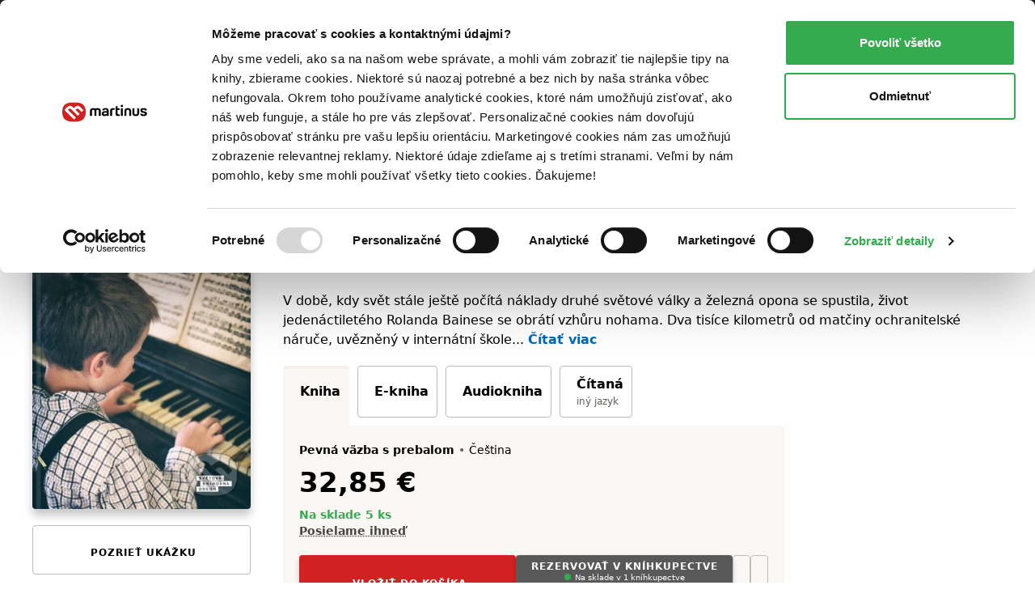

--- FILE ---
content_type: text/html; charset=UTF-8
request_url: https://www.martinus.sk/2452557-hodiny/kniha?z=KM9SNG&utm_source=z%3DKM9SNG&utm_medium=url&utm_campaign=partner
body_size: 44218
content:
<!DOCTYPE html>
<html class="no-js fonts-loaded"
      lang="sk">
<head>
    <base href="https://www.martinus.sk/">
    <link rel="preconnect" href="//mrtns.sk">

    <!-- Preconnect for Algopine -->
    <link rel="preconnect" href="https://mrecs.algopine.com" crossorigin>
    <!-- Preconnect for Cookiebot -->
    <link rel="preconnect" href="https://consentcdn.cookiebot.com" crossorigin>

    <link rel="preload" href="//mrtns.sk/assets/martinus/lb/fonts/Tabac-Sans/fonts/Tabac-Sans-Regular-9531409e5f6d548c2ccc3429d9d5db69.woff2" as="font" type="font/woff2">

    <meta http-equiv="Content-Type" content="text/html; charset=utf-8">
    <meta name="viewport" content="width=device-width, initial-scale=1.0">    <meta name="turbo-prefetch" content="false">
    <title>Hodiny - Ian McEwan | Knihy z Martinusu</title>

        
        <script>window.Martinus={"config":{"track":true,"google":{"tag_manager":{"gtm_id":"GTM-KLQHB7W","gtm_url":"\/\/measure.martinus.sk\/martinustagmanager.js"}},"infinario":{"token":"9c28f6ae-00d0-11f0-90e3-e20fea4fc429","track_ga":true},"algopine":[]},"country_postage_zones":[],"newrelic":{"pageViewName":"\/catalog\/products\/view"},"beta_tester":{"aiReviewSummary":true,"isicCz":true},"default_store":""};</script><script data-cookieconsent="ignore">window.dataLayer = window.dataLayer || [];
function gtag() {
    dataLayer.push(arguments);
}
gtag("consent", "default", {
    ad_storage: "denied",
    ad_user_data: "denied",
    ad_personalization: "denied",
    analytics_storage: "denied",
    functionality_storage: "denied",
    personalization_storage: "denied",
    security_storage: "granted",
    wait_for_update: 2000,
});
gtag("set", "ads_data_redaction", true);
</script><script src="//mrtns.sk/assets/martinus/js/martinus.async.js?id=4531ada7164121fb0b5409664916b4b8" async="async" data-cookieconsent="ignore" nonce="S2ggvlQ86rdfSStibA2hBuU8"></script><script src="https://consent.cookiebot.com/uc.js" id="Cookiebot" data-cbid="8d40a8ba-768b-4c3d-a754-2b867c4a7cdd" async="async"></script><script nonce="S2ggvlQ86rdfSStibA2hBuU8" safe="1">window.dataLayer = window.dataLayer || [];dataLayer.push([]);</script><script class="mj-data-layer" nonce="S2ggvlQ86rdfSStibA2hBuU8" safe="1">dataLayer.push({"event":"eec.detail","ecomm_prodid":1787697,"ecomm_totalvalue":32.85,"ecomm_pagetype":"product","ecommerce":{"detail":{"products":[{"name":"Hodiny","id":1787697,"brand":"Odeon CZ","quantity":1,"category":"","availability":"skladom","price":32.85,"price_base":31.29,"discount":0,"rating_count":8,"rating_avg":4.8,"top":"","is_stub":false}]}}},{"reader_profile":false},{"gdpr_consent_marketing":"no","gdpr_consent_marketing_version":2},{"event":"gtm.view_item","ecommerce":{"funnel":"ecommerce","items":[{"item_name":"Hodiny","item_author":"Ian McEwan","item_id":2452557,"item_shell_id":2452557,"item_variant":1787697,"price":31.29,"currency":"EUR","discount":0,"discount_percentual":0,"item_binding":"pevna s prebalom","item_brand":"Odeon CZ","item_category":"Knihy","item_category2":"Beletria","item_category3":"","item_category4":"","item_availability":"skladom","item_language":"cesky","item_rating":5,"item_serie":"","item_type":"kniha","quantity":1,"location_id":null,"product_quality":"new","is_stub":false}]}},{"content_group":"e-shop","content_group_2":"detail","content_group_3":""});</script><script class="mj-infinario" nonce="S2ggvlQ86rdfSStibA2hBuU8" safe="1">window.infinarioQueue=[];</script><script nonce="S2ggvlQ86rdfSStibA2hBuU8" safe="1">function initInfinario() { infinario.start([]); infinario.track('view item', {"title":"Hodiny","subtitle":"","price":32.85,"rating":10,"author":"Ian McEwan","publisher":"Odeon CZ","id":1787697,"category1":"kniha","category2":"Beletria","product_quality":"new"}); Martinus.Tracking.playObject(infinario, window.infinarioQueue||[]); } </script><script nonce="S2ggvlQ86rdfSStibA2hBuU8" safe="1">window._evntsdk=window._evntsdk||[];_evntsdk.push(["init",{"orgId":"1043343971952428062","channel":"martinus.sk","uId":"gHy0LPI-rNgQfm_FmbOtxQ.1769120068"}],["sendCart",{"cart":[]}]);</script><script class="mj-algopine" nonce="S2ggvlQ86rdfSStibA2hBuU8" safe="1">_evntsdk.push(["sendPageView",{"page":"ProductPage","pid":"1787697"}]);</script><script>
    window.myApp = window.myApp || {};
    window.myApp.selectLanguage = 'sk'
</script><script>
    window._lbcq = [];
    window.Luigis = window.Luigis || {};
    window.Luigis.Scan = window.Luigis.Scan || function(a, r) {
      window._lbcq.push([a, r]);
    };
    window.luigisScan = function () {
        var jsonLdSelector = '.wrapper-main [type="application/ld+json"]';
        if (typeof Luigis !== 'undefined' && typeof Luigis.Scan !== 'undefined' && document.querySelector(jsonLdSelector)) {
            Luigis.Scan(jsonLdSelector);
        }
    };
    window.addEventListener("load", function() {
        window.luigisScan();
    });
</script><script>
    if (!window.ga) {
        window.ga = function() {};
    }
</script>    <script src="//mrtns.sk/assets/martinus/lb/scripts/vendor.js?id=60ef9614" nonce="S2ggvlQ86rdfSStibA2hBuU8" defer="defer"></script><script src="//mrtns.sk/assets/martinus/lb/scripts/main.js?id=6c70202d" nonce="S2ggvlQ86rdfSStibA2hBuU8" defer="defer"></script><script src="//mrtns.sk/assets/martinus/lb/scripts/font-awesome.js?id=cad65f0f" nonce="S2ggvlQ86rdfSStibA2hBuU8" defer="defer"></script><script src="//cdn.luigisbox.tech/autocomplete.js" nonce="S2ggvlQ86rdfSStibA2hBuU8" defer="defer"></script><script src="//mrtns.sk/assets/martinus/js/martinus_sk.production.js?id=9bd74c930a9ceae823438932b8863052" nonce="S2ggvlQ86rdfSStibA2hBuU8" defer="defer"></script><script src="//mrtns.sk/assets/martinus/js/martinus.js?id=534f88c83fbc26f7937459cc8488227a" nonce="S2ggvlQ86rdfSStibA2hBuU8" defer="defer"></script><script src="//mrtns.sk/assets/martinus/js/martinus.hotwired.js?id=d3ed85495ea322d0056229e0b2076962" nonce="S2ggvlQ86rdfSStibA2hBuU8" defer="defer"></script>
    <noscript><link rel="stylesheet" href="//cdn.luigisbox.tech/autocomplete.css"></noscript><link rel="preload" href="//cdn.luigisbox.tech/autocomplete.css" as="style" onload="this.onload=null;this.rel='stylesheet'"><style>html{-webkit-text-size-adjust:100%;line-height:1.15}body{margin:0}main{display:block}h1{font-size:2em;margin:.67em 0}hr{box-sizing:content-box;height:0;overflow:visible}a{background-color:transparent}b,strong{font-weight:bolder}code{font-family:monospace,monospace;font-size:1em}small{font-size:80%}img{border-style:none}button,input{font-size:100%;line-height:1.15;margin:0}button,input{overflow:visible}button{text-transform:none}[type=button],[type=submit],button{-webkit-appearance:button}[type=button]::-moz-focus-inner,[type=submit]::-moz-focus-inner,button::-moz-focus-inner{border-style:none;padding:0}[type=button]:-moz-focusring,[type=submit]:-moz-focusring,button:-moz-focusring{outline:ButtonText dotted 1px}[type=checkbox],[type=radio]{box-sizing:border-box;padding:0}::-webkit-file-upload-button{-webkit-appearance:button;font:inherit}:root{--swiper-theme-color:#007aff}:host{display:block;margin-left:auto;margin-right:auto;position:relative;z-index:1}:root{--swiper-navigation-size:44px}.d-inline-block{display:inline-block!important}.d-block{display:block!important}.d-flex{display:flex!important}.d-inline-flex{display:inline-flex!important}.d-none{display:none!important}.position-relative{position:relative!important}.position-absolute{position:absolute!important}.m-none{margin:0!important}.mx-none{margin-left:0!important;margin-right:0!important}.mx-tiny{margin-left:.3125rem!important;margin-right:.3125rem!important}.mx-small{margin-left:.625rem!important;margin-right:.625rem!important}.my-none{margin-bottom:0!important;margin-top:0!important}.my-tiny{margin-bottom:.3125rem!important;margin-top:.3125rem!important}.my-small{margin-bottom:.625rem!important;margin-top:.625rem!important}.mt-tiny{margin-top:.3125rem!important}.mt-small{margin-top:.625rem!important}.mt-medium{margin-top:1.25rem!important}.mr-none{margin-right:0!important}.mr-tiny{margin-right:.3125rem!important}.mr-small{margin-right:.625rem!important}.mr-medium{margin-right:1.25rem!important}.mr-large{margin-right:2.5rem!important}.mr-auto{margin-right:auto!important}.mb-none{margin-bottom:0!important}.mb-tiny{margin-bottom:.3125rem!important}.mb-small{margin-bottom:.625rem!important}.mb-medium{margin-bottom:1.25rem!important}.mb-large{margin-bottom:2.5rem!important}.ml-tiny{margin-left:.3125rem!important}.ml-small{margin-left:.625rem!important}.ml-medium{margin-left:1.25rem!important}.ml-auto{margin-left:auto!important}.p-none{padding:0!important}.p-tiny{padding:.3125rem!important}.p-medium{padding:1.25rem!important}.px-tiny{padding-left:.3125rem!important;padding-right:.3125rem!important}.px-small{padding-left:.625rem!important;padding-right:.625rem!important}.px-medium{padding-left:1.25rem!important;padding-right:1.25rem!important}.py-tiny{padding-bottom:.3125rem!important;padding-top:.3125rem!important}.py-small{padding-bottom:.625rem!important;padding-top:.625rem!important}.pt-none{padding-top:0!important}.pt-tiny{padding-top:.3125rem!important}.pt-small{padding-top:.625rem!important}.pt-medium{padding-top:1.25rem!important}.pr-small{padding-right:.625rem!important}.pb-none{padding-bottom:0!important}.pb-tiny{padding-bottom:.3125rem!important}.pb-small{padding-bottom:.625rem!important}.pb-medium{padding-bottom:1.25rem!important}.pl-none{padding-left:0!important}.pl-small{padding-left:.625rem!important}.text-left{text-align:left!important}.text-center{text-align:center!important}.text-right{text-align:right!important}.shadow-md{box-shadow:0 8px 11px 0 rgba(0,0,0,.22)!important}.text-color-white{color:#fff!important}.text-color-black{color:#000!important}.text-color-grey{color:#625d58!important}.text-color-primary{color:#d22121!important}.text-color-green{color:#33ab4e!important}.text-color-yellow{color:#fcc34c!important}.text-color-grey-dark{color:#474440!important}.text-color-success{color:#33ab4e!important}.text-color-error{color:#d22121!important}.bg-black{background-color:#000!important}.bg-secondary{background-color:#fbf7f5!important}.bg-blue{background-color:#f2f8fb!important}.w-100{width:100%!important}.flex-column{flex-direction:column!important}.flex-grow-0{flex-grow:0!important}.flex-grow-1{flex-grow:1!important}.flex-shrink-0{flex-shrink:0!important}.flex-shrink-1{flex-shrink:1!important}.flex-nowrap{flex-wrap:nowrap!important}.gap-tiny{gap:.3125rem!important}.gap-small{gap:.625rem!important}.justify-content-start{justify-content:flex-start!important}.justify-content-end{justify-content:flex-end!important}.justify-content-center{justify-content:center!important}.justify-content-between{justify-content:space-between!important}.align-items-start{align-items:flex-start!important}.align-items-end{align-items:flex-end!important}.align-items-center{align-items:center!important}@media (min-width:768px){.d-m-flex{display:flex!important}.d-m-none{display:none!important}.mx-m-small{margin-left:.625rem!important;margin-right:.625rem!important}.mt-m-none{margin-top:0!important}.mr-m-tiny{margin-right:.3125rem!important}.mr-m-small{margin-right:.625rem!important}.mb-m-none{margin-bottom:0!important}.mb-m-medium{margin-bottom:1.25rem!important}.ml-m-medium{margin-left:1.25rem!important}.ml-m-auto{margin-left:auto!important}.py-m-small{padding-bottom:.625rem!important;padding-top:.625rem!important}.pt-m-medium{padding-top:1.25rem!important}.pb-m-none{padding-bottom:0!important}.flex-m-row{flex-direction:row!important}.flex-m-grow-1{flex-grow:1!important}.justify-content-m-end{justify-content:flex-end!important}.align-items-m-start{align-items:flex-start!important}.align-items-m-center{align-items:center!important}}@media (min-width:1024px){.d-l-none{display:none!important}.mt-l-medium{margin-top:1.25rem!important}.mb-l-none{margin-bottom:0!important}.mb-l-medium{margin-bottom:1.25rem!important}.px-l-medium{padding-left:1.25rem!important;padding-right:1.25rem!important}.pb-l-none{padding-bottom:0!important}.pl-l-large{padding-left:2.5rem!important}.flex-l-row{flex-direction:row!important}.flex-l-wrap{flex-wrap:wrap!important}.gap-l-medium{gap:1.25rem!important}}.fade:not(.show){opacity:0}.modal{--ms-modal-zindex:1550;--ms-modal-width:700px;--ms-modal-padding:1.25rem;--ms-modal-margin:0.5rem;--ms-modal-color: ;--ms-modal-bg:#fff;--ms-modal-border-color:rgba(0,0,0,.2);--ms-modal-border-width:1px;--ms-modal-border-radius:0.3rem;--ms-modal-box-shadow:0 8px 11px 0 rgba(0,0,0,.22);--ms-modal-inner-border-radius:calc(0.3rem - 1px);--ms-modal-header-padding-x:1.25rem;--ms-modal-header-padding-y:1.25rem;--ms-modal-header-padding:1.25rem 1.25rem;--ms-modal-header-border-color:#e5e5e5;--ms-modal-header-border-width:1px;--ms-modal-title-line-height:1.5;--ms-modal-footer-gap:0.5rem;--ms-modal-footer-bg: ;--ms-modal-footer-border-color:#e5e5e5;--ms-modal-footer-border-width:1px;display:none;height:100%;left:0;outline:0;overflow-x:hidden;overflow-y:auto;position:fixed;top:0;width:100%;z-index:var(--ms-modal-zindex)}.modal-dialog{margin:var(--ms-modal-margin);position:relative;width:auto}.modal.fade .modal-dialog{transform:translateY(-50px)}.modal-dialog-centered{align-items:center;display:flex;min-height:calc(100% - var(--ms-modal-margin)*2)}.modal-content{background-clip:padding-box;background-color:var(--ms-modal-bg);border:var(--ms-modal-border-width) solid var(--ms-modal-border-color);border-radius:var(--ms-modal-border-radius);box-shadow:var(--ms-modal-box-shadow);color:var(--ms-modal-color);display:flex;flex-direction:column;outline:0;position:relative;width:100%}.modal-header{align-items:center;background-clip:padding-box;border-bottom:var(--ms-modal-header-border-width) solid var(--ms-modal-header-border-color);border-top-left-radius:var(--ms-modal-inner-border-radius);border-top-right-radius:var(--ms-modal-inner-border-radius);display:flex;flex-shrink:0;padding:var(--ms-modal-header-padding)}.modal-title{line-height:var(--ms-modal-title-line-height);margin-bottom:0}.modal-body{flex:1 1 auto;padding:var(--ms-modal-padding);position:relative}.modal{--ms-modal-margin:1.75rem;--ms-modal-box-shadow:0 12px 22px 0 rgba(0,0,0,.2)}.modal-dialog{margin-left:auto;margin-right:auto;max-width:var(--ms-modal-width)}body,html{-webkit-text-size-adjust:100%;-moz-text-size-adjust:100%;text-size-adjust:100%;-webkit-font-smoothing:antialiased;padding:0}body{--fw-normal:normal;--fw-semibold:600;--fw-light:300;--fw-bold:700;--fs-normal:normal;--fs-italic:italic;--font-family:system-ui,-apple-system,Segoe UI,Roboto,Helvetica Neue,Helvetica,Noto Sans,Liberation Sans,Arial,sans-serif;background:#fff;color:#000;font-family:var(--font-family);position:relative}.fonts-loaded body{--font-family:Tabac-Sans,system-ui,-apple-system,Segoe UI,Roboto,Helvetica Neue,Helvetica,Noto Sans,Liberation Sans,Arial,sans-serif}*,:after,:before{box-sizing:border-box}button{background-color:transparent;background-image:none;border-width:0;box-shadow:none;padding:0}body{font-size:100%}html{font-size:1rem}html,p{line-height:1.5}p{margin-bottom:1.25rem}.h1,.h2,.h5,.h6,h1,h2,h3,h5,p{margin-top:0}.h1,.h2,.h5,.h6,h1,h2,h3,h5{font-weight:400}.text-medium{font-size:14px;line-height:1.4285714286}small{font-size:12px;line-height:1.6666666667}a{color:inherit;text-decoration:none}b,strong{font-weight:var(--fw-semibold)}i{font-style:var(--fs-italic)}.link{color:#0069ba;font-weight:var(--fw-semibold);text-decoration:none}.link--grey{color:#625d58;font-weight:var(--fw-normal)}.link--black{color:#000;font-weight:var(--fw-normal)}.link--white{color:#f2f2f2;font-weight:var(--fw-normal)}em{color:#000;font-style:normal;font-weight:var(--fw-semibold);text-decoration:underline;text-decoration-style:dotted;text-decoration-thickness:1px;text-underline-offset:3px}em.text-color-success{border-color:#33ab4e!important}hr{border:0;border-top:1px solid rgba(0,0,0,.1);display:block;height:1px;margin-bottom:2.5rem;width:100%}.h1,h1{font-weight:var(--fw-bold);line-height:1.1666666667;margin-bottom:2.5rem}.h1,h1{font-size:1.375rem}.h2,h2{font-size:1.125rem;line-height:1.24}.h2,h2,h3{font-weight:var(--fw-semibold);margin-bottom:1.25rem}h3{font-size:1rem}h3{line-height:1.3333333333}.h5,h5{color:#625d58;font-size:.75rem;letter-spacing:1px;line-height:1.6666666667;margin-bottom:.625rem;text-transform:uppercase}.h6{font-size:.875rem;font-weight:var(--fw-semibold);margin-bottom:.3125rem}dl,ol,ul{margin:0 0 1.25rem}dl:not(.list--default),ol:not(.list--default),ul:not(.list--default){list-style:none}.list li{position:relative}.list li:before{background:#d22121;content:"";height:2px;left:-20px;opacity:0;position:absolute;top:50%;transform:translateY(-50%);width:10px}.list--unstyled{background:0 0!important;list-style:none;margin:0;padding:0}.list-inline{background:0 0!important;list-style:none;margin:-.3125rem 0 1.25rem;padding:0}.list-inline>li{display:inline-block;margin:.3125rem .625rem 0 0}.list-inline>li:first-child{margin-left:0}.list-inline>li:last-child{margin-right:0}.list-inline--delimited>li{margin:.3125rem 0 0}.list-inline--bulleted>li{margin:.3125rem .3125rem 0 0}.list-inline--bulleted>li:not(:last-child):after{color:#625d58;content:"•";margin-left:.3125rem}dl dt{color:#625d58;font-size:.75rem;letter-spacing:1px;line-height:1.6666666667;margin-bottom:0;text-transform:uppercase}dl dd{font-size:.875rem;margin-bottom:1.25rem;margin-left:0}dl dd:last-child{margin-bottom:0}.wrapper-main{margin-left:auto;margin-right:auto;max-width:1280px;padding-left:1.25rem;padding-right:1.25rem;width:100%}@media screen and (min-width:1024px){.list li:before{left:-40px;width:20px}.wrapper-main{padding-left:2.5rem;padding-right:2.5rem}}.row{display:flex;flex-wrap:wrap;margin-left:-.625rem;margin-right:-.625rem}.col,[class*=col--]{flex:1 0 100%;max-width:100%;min-width:0;padding-left:.625rem;padding-right:.625rem}.col--12{flex-basis:100%;max-width:100%}@media screen and (min-width:768px){.h1,h1{font-size:2.625rem}.h2,h2{font-size:1.5625rem}h3{font-size:1.125rem}.h6{font-size:1rem}.row{margin-left:-1.25rem;margin-right:-1.25rem}.col,[class*=col--]{padding-left:1.25rem;padding-right:1.25rem}.col--m-4{flex-basis:33.3333333333%;max-width:33.3333333333%}}@media screen and (min-width:1024px){.col--l-6{flex-basis:50%;max-width:50%}}.section{padding-top:1.25rem}@media screen and (min-width:768px){.section{padding-top:2.5rem}}.section:after,.section:before{content:"";display:table}.section:after{clear:both}.section--small{padding-top:1.25rem}.section--breadcrumbs{background-color:#fbf7f5;padding:.3125rem 0}@media screen and (min-width:768px){.section--breadcrumbs{padding:.625rem 0}}#page-container{display:flex;flex-direction:column;min-height:100vh}#page-container>main{flex:1 0 auto}img{display:inline-block;height:auto;max-width:100%;vertical-align:middle}.cms-article img,.img{margin-bottom:1.25rem}.portrait{background:#d22121;background-position:50%;background-size:cover;border-radius:50%;overflow:hidden;position:relative}.portrait--tiny{width:20px}.portrait--medium{width:50px}.portrait:before{content:"";float:left;height:0;margin-left:-1px;padding-top:100%;width:1px}.portrait:after{clear:both;content:"";display:table}.btn{-webkit-appearance:none;-moz-appearance:none;appearance:none;border:1px solid transparent;display:inline-block;font-weight:var(--fw-semibold);letter-spacing:1px;line-height:1.5;margin-bottom:1.25rem;position:relative;text-align:center;text-transform:uppercase;vertical-align:middle}.btn{font-size:.75rem;padding:.71875rem .625rem}.btn--small{font-size:.75rem;padding:.21875rem .625rem}.btn{border-radius:.25rem}.btn{background-color:#625d58;color:#fff}.btn.is-active{background-color:#474440;color:#fff;z-index:2}.btn--primary{background-color:#d22121;box-shadow:0 3px 7px 0 rgba(0,0,0,.16),0 2px 4px 0 rgba(0,0,0,.07);color:#fff;overflow:hidden;position:relative;transform:translateZ(0)}.btn--primary:after{background-color:#b81d1d;bottom:0;content:"";height:4px;left:0;position:absolute;right:0;width:100%}.btn--primary.btn--equal:after{content:"";flex:1 0 auto}.btn--secondary{background-color:#595959;box-shadow:0 3px 7px 0 rgba(0,0,0,.16),0 2px 4px 0 rgba(0,0,0,.07);color:#fff;overflow:hidden;position:relative;transform:translateZ(0)}.btn--secondary:after{background-color:#474440;bottom:0;content:"";height:4px;left:0;position:absolute;right:0;width:100%}.btn--ghost{background-color:transparent;border-color:#bcbcba;color:#000}.btn--ghost.is-active{background-color:#fef7f1;border-color:#e5e5e5;color:#000;z-index:2}.btn--clean{box-shadow:none;color:#625d58}.btn--clean{background-color:transparent;border-color:transparent}.btn--lowercase{letter-spacing:normal;text-transform:none}.btn--equal{align-items:center;display:inline-flex;flex:0 0 auto;flex-flow:row;justify-content:center;line-height:0;padding:0;vertical-align:middle}.btn--equal.btn{height:calc(2.9375rem - 4px);width:calc(2.9375rem - 4px)}.btn .far{font-size:1.5rem!important}.btn-layout--horizontal{align-items:flex-start;display:flex;flex-flow:row;flex-wrap:wrap;margin-bottom:.625rem}.btn-layout--horizontal>*{flex:0 1 auto;margin-bottom:0;margin-right:.625rem}.btn-layout--horizontal>:last-child{margin-right:0}.btn-layout--horizontal>.btn{vertical-align:middle}.btn-layout--vertical{align-items:stretch;display:flex;flex-flow:column;margin-bottom:.625rem;width:100%}.btn-layout--vertical>*{flex:0 0 auto;margin-bottom:.625rem;margin-right:0}.btn-layout--vertical>:last-child{margin-bottom:0}.btn-dropdown{display:inline-block;margin-bottom:1.25rem;position:relative;vertical-align:middle}.btn-dropdown .btn{align-items:center;display:flex;justify-content:center;margin-bottom:0}.btn-cac{align-items:center;display:flex;flex-direction:column;height:2.6875rem;justify-content:center;padding-bottom:0;padding-top:0}.btn-cac-info{font-size:.625rem;font-weight:400;letter-spacing:normal;line-height:1;max-width:100%;text-transform:none}@media (min-width:1024px){.btn-cac-info{max-width:15.625rem}}.bar__break{flex:1 0 100%;height:0}button,input{font-family:inherit;font-size:inherit;line-height:inherit}.form-control--checkbox{display:flex;flex-direction:column;gap:.625rem}.input{background-color:#fafafa;border:1px solid #bcbcba;border-radius:.25rem;box-shadow:inset 0 3px 2px 0 rgba(0,0,0,.05);color:#000;display:inline-block;margin:0;position:relative;transform:translateZ(0);width:100%}.input--dark{background-color:#474440;border-color:#474440}.input{font-size:1rem;min-height:2.6875em;padding:.4375em .5em}.input::-moz-placeholder{color:#8f8d8a}.input--dark::-moz-placeholder{color:#e5e5e5}.form-check{display:block;margin-bottom:.125rem;min-height:1.5rem;padding-left:1.75em}.form-check .form-check-input{float:left;margin-left:-1.75em}.form-check-input{--ms-form-check-bg:var(--ms-body-bg);-webkit-appearance:none;-moz-appearance:none;appearance:none;background-color:var(--ms-form-check-bg);background-image:var(--ms-form-check-bg-image);background-position:50%;background-repeat:no-repeat;background-size:contain;border:2px solid #bcbcba;flex-shrink:0;height:1.25em;margin-top:.125em;-webkit-print-color-adjust:exact;print-color-adjust:exact;vertical-align:top;width:1.25em}.form-check-input[type=checkbox]{background-clip:padding-box;border-radius:.25em}.form-check-input[type=radio]{border-radius:50%}.form-check-input:checked{background-color:#0069ba;border-color:#0069ba}.input-addons{display:flex;width:100%}.input-addons__item{align-items:center;background:#fafafa;border:1px solid #bcbbb9;color:#8f8d8a;display:flex;flex:0 0 auto}.input-addons__item--dark{background-color:#474440;border-color:#474440}.input-addons__item:last-of-type,.input-addons__item:last-of-type>.btn{border-bottom-right-radius:.25rem;border-top-right-radius:.25rem}.input-addons__item:last-of-type>.btn{margin-right:-1px}.input+.input-addons__item{border-bottom-left-radius:0;border-top-left-radius:0}.input-addons__item .btn{border-radius:0;margin-bottom:0}.input-addons .input-addons__item{font-size:1rem;height:43px;padding:.4375em .625em}.input-addons .input{flex:0 1 auto}.input-addons .input:not(:last-child){border-bottom-right-radius:0;border-top-right-radius:0}.input-addons .input+.input-addons__item{border-left:0}.form-label label{color:#625d58;display:inline-block;font-size:.75rem;margin-bottom:.1875em;margin-left:0}.form-label--required label:after{color:#d22121;content:" *";font-size:11px}.form-label{font-size:.875rem}.card{background-color:#fff;border-radius:.25rem;display:flex;flex-flow:column;margin-bottom:1.25rem;position:relative}.card:after{border-bottom-left-radius:.25rem;border-bottom-right-radius:.25rem;bottom:0;content:"";left:0;position:absolute;right:0}.card>:first-child{border-top-left-radius:.25rem;border-top-right-radius:.25rem}.card>:last-child{border-bottom-left-radius:.25rem;border-bottom-right-radius:.25rem}.card--well{background-color:#fbf7f5;display:flex;flex-flow:column;margin-bottom:1.25rem}.card--well:after{background-color:#f7efeb;border-bottom-left-radius:.25rem;border-bottom-right-radius:.25rem;bottom:0;content:"";height:4px;left:0;position:absolute;right:0}.card--well>:first-child{border-top-left-radius:.25rem;border-top-right-radius:.25rem}.card--well>:last-child{border-bottom-left-radius:.25rem;border-bottom-right-radius:.25rem}.card__content{flex:1 0 auto}.card__content>:last-child:not([class*=mb-]){margin-bottom:.625rem}.card__content{padding:.625rem 1.25rem 0}.card__content:first-child{padding-top:1.25rem}.card__content:last-child{padding-bottom:1.25rem}.list{display:flex;flex-flow:column;margin-bottom:1.25rem}.list{background:#fff;border:none}.fa-ul{--fa-li-margin:1.5em;display:flex;flex-direction:column;gap:.3125rem}.tab-nav{background:0 0!important;list-style:none;margin:0;padding:0;position:relative}.tab-nav:after,.tab-nav:before{content:"";display:table}.tab-nav:after{clear:both}.tab-nav__item{display:inline-flex}.tab-nav__item .tab-nav__content{flex:1 1 auto}.tab-nav__content{align-items:center;display:flex;justify-content:center;max-width:100%}.tab-nav__content--card{border:1px solid #bcbcba;font-size:.875rem;margin-bottom:.8125rem;padding:.625rem;position:relative;text-align:center}.is-active>.tab-nav__content--card{background-color:#fbf7f5;border-color:#fbf7f5;font-weight:var(--fw-semibold);position:relative}.is-active>.tab-nav__content--card:before{background:#f7efeb;border-top-left-radius:.25rem;border-top-right-radius:.25rem;content:"";display:block;height:4px;left:-1px;position:absolute;right:-1px;top:-1px}.is-active>.tab-nav__content--card:after{background-color:#fbf7f5;border:1px solid #fbf7f5;bottom:-1.0625rem;content:"";height:1.5rem;left:-1px;position:absolute;right:-1px}.tab-nav--rounded{margin-bottom:-3px}.tab-nav--rounded .tab-nav__item .tab-nav__content{border-radius:.25rem}.tab{display:none}.tab.is-active{display:block}.modal-header{background-color:#fafafa}.rating-star{align-items:center;display:flex;flex:1 0 auto}.rating-star__item{color:#e5e5e5}.rating-star__item.is-active{color:#fcc34c}.badge{align-items:center;display:inline-flex}.badge{min-height:24px}.badge{background-color:#fff;border:1px solid #e5e5e5;border-radius:.25rem;color:#625d58;font-size:.875rem;font-weight:var(--fw-semibold);padding:0 .3125rem}.badge--primary{border-color:#d22121;color:#d22121}.alert-container{left:0;max-width:640px;padding:0 1.25rem;position:fixed;right:0;top:60px;z-index:1999}@media screen and (min-width:768px){.alert-container{left:50%;transform:translateX(-50%)}}.bookmark{align-items:center;background:#d22121;display:none;display:flex;height:30px;justify-content:center;left:18px;position:absolute;top:-30px;width:30px}@media screen and (max-width:767px){.bookmark:not(.bookmark--full){height:20px;left:12px;top:-20px;width:20px}}.bookmark__wrap{position:relative}[data-collapse]:not(.collapsed)~[data-collapse-trigger]{display:none}.product-format__cart__button .btn{height:36px;width:36px}.link-card:after{border-radius:.25rem;bottom:0;content:"";left:0;position:absolute;right:0;top:0}button[data-tooltip]{position:relative}.product-price__main{font-size:28px;font-weight:700}@media screen and (min-width:768px){.product-price__main{font-size:34px}}.status,.status:before{display:inline-block}.status:before{background-color:#8f8d8a;border-radius:999em;content:"";height:8px;margin-right:5px;width:8px}.status--success:before{background-color:#33ab4e}.product-cover{display:flex;flex-direction:column;overflow:hidden;position:relative}.product-cover--small{max-width:25px}.product-cover--small-medium{max-width:35px}.product-cover--large{max-width:150px}.product-cover--huge{max-width:270px}.product-cover img{position:relative}.product-cover--book{border-radius:.25rem;box-shadow:0 8px 11px 0 rgba(0,0,0,.22)}.product-cover--book:before{background:linear-gradient(90deg,rgba(0,0,0,.1) 0,rgba(0,0,0,.1) 5px,hsla(0,0%,100%,.1) 0,hsla(0,0%,100%,.1) 10px,rgba(0,0,0,.1) 11px,rgba(0,0,0,.1) 12px);border-radius:.25rem;bottom:0;content:"";left:0;position:absolute;top:0;width:12px;z-index:1}.mega-menu{background-color:#fff;display:none;left:50%;max-width:1200px;position:absolute;right:0;transform:translateX(-50%);width:100%}.mega-menu__contents{display:flex;flex:1 0 auto;max-width:100%}.mega-menu__content{display:flex;flex:1 1 auto;flex-direction:column}.mega-menu__content-wrap{display:none;flex:1 0 auto;max-width:100%}.mega-menu__sidebar{background-color:#fbf7f5;flex:0 0 auto}@media screen and (min-width:1024px){.mega-menu__content:not(.is-active){display:none}.mega-menu__sidebar{flex:0 0 17.5rem}}.mega-menu__categories{flex:1 1 auto;order:-1;padding:0}@media screen and (min-width:1024px){.mega-menu__categories{order:1}.header .btn-dropdown .header-btn{padding-right:1.25rem}}.mega-menu__categories__subcategories{padding-left:2.5em}.mega-menu__mobile-navigation{background-color:#000;display:flex;flex-direction:column;flex-wrap:nowrap!important;position:sticky;top:0;z-index:1}.mega-menu__mobile-navigation .btn{background-color:#000;border-radius:0;font-size:.875rem;letter-spacing:normal;text-align:left;text-transform:none;width:100%}.mega-menu__categories__icon{display:flex;font-size:1.5rem}@media screen and (max-width:767px){.product-cover--book:before{display:none}.mega-menu__categories__category{align-items:center}}@media screen and (max-width:1023px){.mega-menu__contents{height:100%;width:100%}.mega-menu__content,.mega-menu__content-wrap{flex-direction:column}.mega-menu__categories__title{display:block;margin-bottom:.625rem}.mega-menu__categories__subcategories li.mb-none:nth-child(n+6){display:none}.header .wrapper-main{padding-left:.625rem;padding-right:.625rem}}.mega-menu__sidebar__links{display:flex;flex-direction:column;flex-wrap:wrap;margin-bottom:0;padding:0}@media screen and (min-width:768px) and (max-width:1023px){.mega-menu__sidebar__links{flex-direction:row}}.sidebar__banner,.sidebar__link{align-items:center;display:flex}.sidebar__banner{border-bottom:1px solid #e5e5e5;padding:.9375rem}.sidebar__banner--sherlock{background-position:100% 100%;background-repeat:no-repeat;background-size:contain}.sidebar__link{padding:.3125rem .9375rem}.nav-shortcuts{background:#fff;border-radius:4px;box-shadow:0 8px 11px 0 rgba(0,0,0,.22);left:-1984px;padding:.625rem;position:fixed;top:.625rem;width:350px;z-index:9999}.nav-shortcuts .link .shortcut-key{color:#000;font-weight:400}.breadcrumbs__item{font-size:12px}.cms-article img{border-radius:.25rem}.quote__send{display:none;position:absolute;right:0;top:0}.shell-detail__cover{flex-shrink:0;width:35%}@media screen and (min-width:768px){.breadcrumbs__item{font-size:14px}.shell-detail__cover{float:none;width:22.5%}}.shell-detail__formats{max-width:38.75rem}.shell-detail__info{min-width:0}.faq__answer{display:none;margin-bottom:0}.faq__question{display:flex;justify-content:space-between}.faq__question span{max-width:90%}.faq hr{margin-bottom:1.25rem;margin-top:1.25rem}.header-search{justify-content:flex-end;margin-bottom:0}.header-search__search{display:none;position:relative;width:100%}@media screen and (max-width:767px){.header-search__search{max-width:calc(100% - 45px)}}.header-search__search .form-control{width:100%}.header-search__empty{background-color:#474440;border-color:#474440}.header-search__toggle{margin-bottom:0;margin-right:0}.header-btn{border-width:0;color:#bcbcba;font-size:14px;padding-bottom:.5625rem;padding-top:.5625rem}.header{margin-bottom:5px;position:sticky;top:0;z-index:1400}.header .header__ad--mobile{align-items:center;display:flex;height:45px;justify-content:center;max-width:100px}.header .header__ad--mobile .header__ad{flex-shrink:1!important}@media screen and (min-width:768px){.header-search__search{display:flex}.header{top:-40px}}.header__topbar{background-color:#262422;display:none;height:auto;order:2;width:100%}.header__topbar .header__ad{display:none}.header__topbar .header__ad img{height:36px;width:auto}.header__topbar nav{align-items:center;display:flex;gap:1.25rem;padding:.625rem 0}.header__topbar nav a{color:#e5e5e5;display:block}.header__topbar nav a:last-child{padding-right:1.25rem}@media screen and (min-width:768px){.header__topbar{display:block;height:40px;order:0}.header__topbar .header__ad{display:block}.header__topbar nav{justify-content:flex-end}.header__topbar nav a:last-child{padding-right:0}}.header__wrapper{align-items:center;background-color:#000;display:flex;flex-direction:column;position:relative;width:100%}.header__wrapper:after{bottom:-5px;content:"";height:5px;left:0;position:absolute;right:0;z-index:1400}.header__bar{margin-bottom:0;min-height:65px;padding:.625rem 0}@media screen and (max-width:1023px){.header__bar{justify-content:space-between;margin-top:0}.header__bar>*{margin-right:.625rem}}.header__user{align-items:center;color:#bcbcba}.header__cart{color:#bcbcba}@media screen and (max-width:1023px){.header__user{order:1}.header__cart{order:3}.header__search{display:block;justify-content:flex-start;max-width:18.75rem;min-width:auto;order:4}.header__nav{order:5}.product-detail__author{font-size:14px;line-height:1.25em}}.header .btn-dropdown>.header-btn{letter-spacing:normal;padding:.625rem;text-transform:none}.header-user__name{display:inline-block;max-width:8.4375rem;overflow:hidden;text-overflow:ellipsis;vertical-align:middle;white-space:nowrap}@media screen and (max-width:1279px){.header-user__icon{margin-right:0!important}.header-user__name{display:none}}.book-detail-show{display:none}.header-warning{z-index:100}.product-detail__image{margin-left:auto;margin-right:auto;max-width:170px;position:relative}.review__header-avatar{position:relative}.line-medium{line-height:1.333}.line-small{line-height:1.2}.text-bold{font-weight:var(--fw-bold)}.text-semibold{font-weight:var(--fw-semibold)}.text-normal{font-weight:400}.text-size-medium{font-size:.875rem}.text-size-small{font-size:.75rem}.text-ellipsis,.text-nowrap{white-space:nowrap}.text-ellipsis{overflow:hidden;text-overflow:ellipsis}.mb-not-last>:last-child{margin-bottom:0}.hide{display:none!important}@media screen and (max-width:479px){.mega-menu .btn-dropdown{min-width:20%}.mega-menu .btn-dropdown:nth-child(-n+3){min-width:30%}.show-s{display:none!important}}@media screen and (min-width:480px){.hide-s{display:none!important}}@media screen and (max-width:767px){.header__search{flex:0}.show-m{display:none!important}}@media screen and (min-width:768px){.product-detail__image{max-width:none}.hide-m{display:none!important}}.visually-hidden{clip:rect(0,0,0,0)!important;border:0!important;height:1px!important;margin:-1px!important;overflow:hidden!important;padding:0!important;white-space:nowrap!important;width:1px!important}.visually-hidden:not(caption){position:absolute!important}.border-top-grey{border-top:1px solid #e5e5e5}.border-bottom-grey{border-bottom:1px solid #e5e5e5}.flex-1{flex:1}@media screen and (max-width:1023px){.show-l{display:none!important}.overflow-scroll-x{scrollbar-width:none;white-space:nowrap}.overflow-scroll-x::-webkit-scrollbar{display:none!important}.overflow-scroll-x{overflow-x:scroll}.overflow-scroll-shadow{position:relative}.overflow-scroll-shadow:after{background:linear-gradient(90deg,hsla(0,0%,100%,0),#fff);content:" ";display:block;height:100%;position:absolute;right:0;top:0;width:50px}.overflow-scroll-shadow--secondary:after{background:linear-gradient(90deg,hsla(28,87%,97%,0),#fef7f1)}}img[loading=lazy]{min-height:1px!important}.logo-xmas{left:3px;position:absolute;top:-66px;transform:rotate(-2deg);width:58px;z-index:10}@media screen and (min-width:1024px){.hide-l{display:none!important}.logo-xmas{left:33px}}.header__wrapper:after{background:#c4070b;background:linear-gradient(90deg,#7e0003,#fa3d41 50%,#8f0003)}img[src^="//helpdesk.martinus.sk"]{z-index:1490!important}.nav-shortcuts{position:fixed;left:-1984px}@media only screen and (max-width:768px){.vianocny-pasik{background-color:#262422!important}}.autocomplete-search .mj-autocomplete-results{z-index:1500;width:100%;margin-top:2px;max-height:80dvh}.xmas-gift-list-text{z-index:1;position:relative}.xmas-gift-list{display:block;background-size:cover;background-position:center;background-repeat:no-repeat;position:absolute;top:0;left:0;right:0;bottom:0;opacity:.25}</style><noscript><link rel="stylesheet" href="/css/styles/main.css"></noscript><link rel="preload" href="//mrtns.sk/assets/martinus/lb/styles/main.css?id=0e167635" as="style" onload="this.onload=null;this.rel='stylesheet'"><link rel="stylesheet" href="//mrtns.sk/assets/martinus/lb/fonts/Tabac-Sans/style.css?id=0f2ed26c">        
<style>
    input[name="q"]::placeholder {
        font-size: 14px;
    }

    .customer-catalog-items .product__action {
        min-height: 43px;
    }

    .dropdown--arrowhead.dropdown--account {
        right: 0;
    }

    @media (max-width: 1024px) {
        .dropdown--arrowhead.dropdown--account {
            left: calc(100% - 210px);
        }

        .offcanvas-body .tab-nav__content--link {
            border: none;
        }
    }

    img[src^="//helpdesk.martinus.sk"], .tf-v1-popover {
        z-index: 1490 !important;
    }

    .tf-v1-popover-tooltip-close {
        transform: scale(1.2);
    }

    .tf-v1-popover-tooltip {
        font-family: inherit;
    }

    @media(max-width: 1023px) {
        .section-top100 {
            background: transparent !important;
        }
    }

    .lb_wide_banner a {
        display: block;
    }

    .nav-shortcuts {
        position: fixed;
        left: -1984px;
    }

    .nav-shortcuts.nav-shortcuts--visible {
        left: .625rem;
    }

    @media (max-width: 768px) {
        .cart-item__price {
            flex-basis: auto;
        }
    }

    .col-select-place {
        min-height: 50vh;
    }

    .tippy-content {
        text-align: left;
        min-width: 100px;
    }

    .autocomplete-search .list__item {
        border-bottom: 0;
    }

    .card__photo {
        min-height: 150px;
        height: 150px;
        overflow: hidden;
        flex-shrink: 0;
        flex-grow: 0;
        display: block;
        position: relative;
        padding: 0 !important;
        line-height: 0;
    }

    .card__photo img {
        width: 100%;
        height: 100%;
        object-fit: cover;
        object-position: center;
        display: block;
    }
</style>

        
	<meta property="og:description" content="Kniha Hodiny (Ian McEwan) na sklade v Martinuse. Nakupujte knihy online vo vašom obľúbenom kníhkupectve!">
	<meta name="description" content="Kniha Hodiny (Ian McEwan) na sklade v Martinuse. Nakupujte knihy online vo vašom obľúbenom kníhkupectve!">
	<meta property="og:title" content="Hodiny">
	<meta property="og:url" content="https://www.martinus.sk/2452557-hodiny/kniha">
	<meta property="og:image" content="https://mrtns.sk/tovar/_l/1787/l1787697.jpg?v=17690596302">
	<meta property="og:type" content="book">
	<meta name="keywords" content="knihy, kniha, kníhkupectvo, knihkupectvo, film, filmy, DVD, predaj, predajna, predajňa, megastore, obchod, literatúra, literatura, nakupovanie, puzzle, hry, hračky, lego, káva, čaj, book, books, bookstore, Martinus, Martinus.sk,kniha,ian, mcevan, lekce, lekcie, lesons, lessons, svetova beletria">
            <script type="application/ld+json">
    {"@context":"https:\/\/schema.org\/","@id":"https:\/\/www.martinus.sk\/2452557-hodiny\/1787697","description":"V dob\u011b, kdy sv\u011bt st\u00e1le je\u0161t\u011b po\u010d\u00edt\u00e1 n\u00e1klady druh\u00e9 sv\u011btov\u00e9 v\u00e1lky a \u017eelezn\u00e1 opona se spustila, \u017eivot jeden\u00e1ctilet\u00e9ho Rolanda Bainese se obr\u00e1t\u00ed vzh\u016fru nohama. Dva tis\u00edce kilometr\u016f od mat\u010diny ochranitelsk\u00e9 n\u00e1ru\u010de, uv\u011bzn\u011bn\u00fd v intern\u00e1tn\u00ed \u0161kole...","image":"https:\/\/mrtns.sk\/tovar\/_l\/1787\/l1787697.jpg?v=17690596302","url":"https:\/\/www.martinus.sk\/2452557-hodiny\/1787697","sku":1787697,"name":"Hodiny","@type":["Product","Book"],"isbn":"9788020721860","productID":"9788020721860","numberOfPages":"592","thumbnailUrl":"https:\/\/mrtns.sk\/tovar\/_s\/1787\/s1787697.jpg?v=17690596302","publisher":{"@type":"Organization","name":"Odeon CZ"},"brand":{"@type":"Brand","name":"Odeon CZ"},"aggregateRating":{"@type":"AggregateRating","ratingValue":"4.75","ratingCount":8,"bestRating":5,"worstRating":1},"author":[{"@type":"Person","name":"Ian McEwan"}],"translator":[{"@type":"Person","name":"Ladislav \u0160enky\u0159\u00edk"}],"bookFormat":"https:\/\/schema.org\/Hardcover","offers":{"@type":"Offer","price":32.85,"priceCurrency":"EUR","itemCondition":"https:\/\/schema.org\/NewCondition","availability":"https:\/\/schema.org\/InStock","deliveryLeadTime":1},"review":[{"@type":"Review","datePublished":"2024-09-19","name":"MODERN\u00dd ROM\u00c1N PRE N\u00c1RO\u010cN\u00ddCH","reviewBody":"LEKCIE predstavuj\u00fa modern\u00fd rom\u00e1n, ktor\u00fd sp\u013a\u0148a tie najpr\u00edsnej\u0161ie krit\u00e9ri\u00e1, ako s\u00fa h\u013abka post\u00e1v a detailn\u00fd poh\u013ead na ich v\u00fdvin, pri\u010dom ide o fundament komplexn\u00e9ho konceptu, ktor\u00fd explicitne steles\u0148uje Roland, hlavn\u00e1 postava diela. Tempo deja ur\u010duj\u00fa \u017eivotn\u00e9 udalosti, okolnosti a sk\u00fasenosti, ktor\u00e9 Roland za\u017e\u00edva. Kompozi\u010dn\u00fd r\u00e1mec formuje s\u00fabeh \u017eivotn\u00fdch strast\u00ed a radost\u00ed be\u017en\u00e9ho \u010dloveka, ktor\u00fdch podnetom s\u00fa dnes u\u017e ve\u013ek\u00e9 dejinn\u00e9 udalosti ako Druh\u00e1 svetov\u00e1 vojna, p\u00e1d Berl\u00ednskeho m\u00faru, Studen\u00e1 vojna, Kub\u00e1nska kr\u00edza, demokratiza\u010dn\u00e9 procesy v Eur\u00f3pe, probl\u00e9my Spojen\u00e9ho kr\u00e1\u013eovstva, \u010di koronakr\u00edza. McEwanov rom\u00e1n je vynikaj\u00face modern\u00e9 dielo s kvalitou vysokej literat\u00fary.","author":{"@type":"Person","name":"Michal Gan\u00e1t"},"reviewRating":{"@type":"Rating","ratingValue":5,"bestRating":5,"worstRating":1}},{"@type":"Review","datePublished":"2024-08-15","name":"N\u00e1zor \u010ditate\u013ea","reviewBody":"Moje prv\u00e9 stretnutie s t\u00fdmto svetozn\u00e1mym britsk\u00fdm autorom dopadlo ve\u013emi dobre a ur\u010dite nebude posledn\u00e9. Ian McEwan si zvolil ve\u013emi netypick\u00fd n\u00e1met zneu\u017e\u00edvanie chlapca star\u0161ou \u017eenou a to, ako to ovplyvnilo cel\u00fd jeho \u017eivot. Kniha v\u0161ak nie je p\u00edsan\u00e1 chronologicky. S\u00fa to sk\u00f4r tak\u00e9 \u00fatr\u017eky, ktor\u00e9 postupne vytv\u00e1raj\u00fa celok. Hlavn\u00e1 dejov\u00e1 linka je rozvetven\u00e1 o v\u00fdznamn\u00e9 historick\u00e9 udalosti 20. a 21. storo\u010dia. Lekcie kon\u010dia a\u017e v obdob\u00ed lockdownu. Nie je to v\u0161ak typick\u00e9 zachytenie mal\u00e9ho \u017eivota jednotlivca na pozad\u00ed ve\u013ek\u00fdch dej\u00edn. Dejinn\u00e9 udalosti sa do Rolandovho \u017eivota premietaj\u00fa s men\u0161\u00edm efektom. Mus\u00edm prizna\u0165, \u017ee pr\u00e1ve tie historick\u00e9 pas\u00e1\u017ee ma miestami dos\u0165 nudili. Niekedy som nevedel celkom pochopi\u0165, \u017ee \u010di mi autor dan\u00e9 inform\u00e1cie d\u00e1va preto, lebo mu pr\u00eddu zauj\u00edmav\u00e9 alebo s\u00fa d\u00f4le\u017eit\u00e9 pre pr\u00edbeh alebo sa len chcel pochv\u00e1li\u0165, ko\u013eko toho vie. Mysl\u00edm si, \u017ee by sa mohli miestami v\u00fdrazne skr\u00e1ti\u0165. Kniha by tak z\u00edskala v\u00e4\u010d\u0161iu dynamiku. Mus\u00edm vyzdvihn\u00fa\u0165 preklad origin\u00e1lneho n\u00e1zvu rom\u00e1nu \u201eLessons\u201c do sloven\u010diny. Slovensk\u00e9 \u201eLekcie\u201c sa ku knihe hod\u00ed v\u00fdrazne viac, ako \u010desk\u00e9 \u201eHodiny.\u201c S\u013eubujem, \u017ee pri \u010d\u00edtan\u00ed pochop\u00edte ako to mysl\u00edm. Je mo\u017en\u00e9, \u017ee pre niekoho bude kniha hor\u0161ie uchopite\u013en\u00e1, ale ur\u010dite si mysl\u00edm, \u017ee stoj\u00ed za pre\u010d\u00edtanie. Odpor\u00fa\u010dam.","author":{"@type":"Person","name":"Branislav Meli\u0161ka"},"reviewRating":{"@type":"Rating","ratingValue":4,"bestRating":5,"worstRating":1}},{"@type":"Review","datePublished":"2024-02-24","name":"Seri\u00e1lov\u00fd monogamista a starostliv\u00fd otec, elitn\u00e1 spisovate\u013eka a mnoh\u00ed in\u00ed v pam\u00e4","reviewBody":"Mimoriadna kniha, dejinn\u00e1 a osobn\u00e1 pam\u00e4\u0165 dne\u0161n\u00e9ho sedemdesiatnika a jeho premeny: die\u0165a v l\u00edbyjskej p\u00fa\u0161ti, \u017eiak intern\u00e1tnej \u0161koly v Anglicku, klasick\u00fd a jazzov\u00fd hudobn\u00edk, milovn\u00edk \u010falek\u00fdch ciest. Ne\u00faspe\u0161n\u00e9 spisovate\u013esk\u00e9 amb\u00edcie mu\u017ea v konfront\u00e1cii so sebastredn\u00fdm \u00faspechom matky jeho syna. \u010co je viac - rodina, priemernos\u0165 a \u017eivot \u010di vrcholn\u00e9 umeleck\u00e9 dielo? A ako \u010d\u00edta\u0165 knihu s autobiografick\u00fdmi \u010drtami? Ka\u017ed\u00e1 rodina nesie v sebe tajomstvo.","author":{"@type":"Person","name":"Mia F\u00e9e"},"reviewRating":{"@type":"Rating","ratingValue":5,"bestRating":5,"worstRating":1}},{"@type":"Review","datePublished":"2024-01-12","name":"Hodiny pr\u00edjemne str\u00e1ven\u00e9ho \u010dasu","reviewBody":"Kniha Hodiny od Ian McEwana ur\u010dite nie je zabit\u00fd \u010das. Ko\u0161at\u00fd pr\u00edbeh Ronalda ktor\u00fd n\u00e1s prevedie naprie\u010d minul\u00fdm storo\u010d\u00edm , na svojom \u017eivote, \u017eivote svojich rodi\u010dov a bl\u00edzkych uk\u00e1\u017ee  z\u00e1kladn\u00e9 m\u00ed\u013eniky v hist\u00f3rii sveta a Eur\u00f3py.. Je to pr\u00edbeh \u010dloveka, \u010do si niekde vo svojom detstve, mo\u017eno nie len svojou vinou \u0161patne zapol prv\u00fd gomb\u00edk, ale napriek tomu pre\u017eil a v podstate st\u00e1le aj \u017eije zauj\u00edmav\u00fd a plnohodnotn\u00fd \u017eivot. A ten \u0161patne zapnut\u00fd gomb\u00edk nie je len na ko\u0161eli hlavn\u00e9ho hrdinu, ale viacer\u00fdch post\u00e1v v knihe.\r\nAko som u\u017e spom\u00ednal, je to ve\u013emi ko\u0161at\u00fd pr\u00edbeh. To\u013eko pr\u00edbehov, \u017eeby vysta\u010dili na nieko\u013eko kn\u00edh. Pr\u00edbeh knihy v mnohom zrkadl\u00ed \u017eivot samotn\u00e9ho autora, v ur\u010ditom slova zmysle je to jeho autobiografia, ku ktorej privesil e\u0161te \u010fal\u0161ie pr\u00edbehy. Je dobr\u00e9 si pred\u010d \u00edtan\u00edm n\u00e1js\u0165 autorov \u0161ir\u0161\u00ed \u017eivotopis, nie len ten na Wikip\u00e9dii, a mo\u017eno pre \u010ditate\u013ea kniha z\u00edska \u010fal\u0161\u00ed rozmer \r\nKniha je \u00fa\u017easn\u00fdm panoptikom post\u00e1v, pr\u00edbehov, \u017eivotn\u00fdch postojov. Je zauj\u00edmav\u00e9 vidie\u0165 v\u00fdvoj spolo\u010dnosti a jej premenu a\u017e k dne\u0161n\u00fdm d\u0148om. Je poh\u013eadom do hist\u00f3rie EU v posledn\u00fdch 100 rokoch, je zauj\u00edmav\u00e9 si vyh\u013ead\u00e1va\u0165 spom\u00ednan\u00e9 postavy v knihe a z\u00edskava\u0165 nov\u00fd preh\u013ead o spom\u00ednan\u00fdch udalostiach a kniha a pr\u00edbeh sa v\u00e1m pred o\u010dami za\u010dne roz\u0161irova\u0165 aj mimo str\u00e1nky samotnej knihy.\r\nPri \u010d\u00edtan\u00ed \u010dasti knihy, ktor\u00e1 sa venovala udalostiam ,ktor\u00e9 s odohr\u00e1vali v e\u0161te v b\u00fdvalom Nemecku, v NDR, mal som pocit , akoby som \u010d\u00edtal ani nie McEwana, ale Thomasa Brussiga \/ kniha Oslnenie, \u010di Na krat\u0161om konci ulice\/, alebo knihy od B. Schlinka. Mo\u017eno je to len m\u00f4j pocit, ktor\u00fd som nemohol nespomen\u00fa\u0165.\r\nPrajem pr\u00edjemn\u00fd \u010ditate\u013esk\u00fd z\u00e1\u017eitok  nech hodiny str\u00e1ven\u00e9 s touto knihou s\u00fa pre \u010ditate\u013ea pr\u00edjemn\u00fdm exkurzom \u017eivotom Ronalda a post\u00e1v, ktor\u00e9 sa v knihe vyskytuj\u00fa a historick\u00fdch udalost\u00ed, ktor\u00fdmi postavy prech\u00e1dzaj\u00fa. Pri popise relat\u00edvne ned\u00e1vnych udalost\u00ed, ako p\u00e1d berl\u00ednskeho m\u00faru, obdobie vl\u00e1dy Blaira, Majora, Johnsona, obdobie Covidu 21,   m\u00f4\u017eeme vidie\u0165 aj sami seba , preto\u017ee sme to obdobie sledovali prostredn\u00edctvom rozhlasu, \u010di  TV, a obdobie Covidu sme za\u017eili aj na vlastnej ko\u017ei.","author":{"@type":"Person","name":"Juraj Hor\u0148\u00e1k"},"reviewRating":{"@type":"Rating","ratingValue":5,"bestRating":5,"worstRating":1}},{"@type":"Review","datePublished":"2023-11-17","name":"","reviewBody":"P\u0159ipome\u0148te si historick\u00e9 ud\u00e1losti posledn\u00edch pades\u00e1ti let na \u017eivot\u011b jednoho \u010dlov\u011bka. Jak ho ovlivnily a co by mohlo b\u00fdt jinak?\r\n\r\nRolanda Bainese, hlavn\u00edho hrdinu knihy, pozn\u00e1v\u00e1me v jeho jeden\u00e1cti letech. Pr\u00e1v\u011b se vypravil do dva tis\u00edce vzd\u00e1len\u00e9 intern\u00e1tn\u00ed \u0161koly a nebude tak pod ochranou sv\u00e9 matky. Svou zranitelnost\u00ed p\u0159itahuje u\u010ditelku klav\u00edru Miriam, kter\u00e1 v n\u011bm zanech\u00e1 jizvy i vzpom\u00ednky na l\u00e1sku. Pozd\u011bji Rolanda opust\u00ed jeho \u017eena a zanech\u00e1 ho samotn\u00e9ho s jejich synem. Je tak donucen \u010delit realit\u011b sv\u00e9 neklidn\u00e9 existence.\r\n\r\nKnihy Iana McEwana jsou velice obl\u00edben\u00e9, m\u00e1m jich doma spoustu, zat\u00edm jsem \u010detla pouze t\u0159i z nich a v\u017edy jsem byla nad\u0161en\u00e1. Jeho Hodiny jsou obs\u00e1hl\u00fdm d\u00edlem, kter\u00e9 rozhodn\u011b zaujme a donut\u00ed n\u00e1s zamyslet se i nad na\u0161\u00edm \u017eivotem a vztahem k na\u0161im bl\u00edzk\u00fdm.\r\n\r\nAutor\u016fv styl se nezap\u0159e. N\u00e1dhern\u00fd jazyk, v\u011bty, n\u00e1dhern\u00e1 p\u0159irovn\u00e1n\u00ed. U\u017e jenom \u010d\u00edst ten text je z\u00e1\u017eitkem, kdy\u017e se k tomu p\u0159id\u00e1 zaj\u00edmav\u00fd p\u0159\u00edb\u011bh a emoce, kter\u00e9 na v\u00e1s p\u0159enesou smutek, kter\u00fd se v\u00e1m dostane nejen do hlavy, ale i do ka\u017ed\u00e9 bu\u0148ky va\u0161eho t\u011bla, tak m\u00e1te v ruce liter\u00e1rn\u00ed skvost.\r\n\r\nA\u010d se zd\u00e1, \u017ee se v p\u0159\u00edb\u011bhu sk\u00e1\u010de od jednoho k druh\u00e9mu, hlavn\u00ed hrdina se v my\u0161lenk\u00e1ch vrac\u00ed, nech\u00e1v\u00e1 n\u00e1s po kousk\u00e1ch nahl\u00e9dnout do sv\u00e9 minulosti a \u010dten\u00e1\u0159 si tak postupn\u011b skl\u00e1d\u00e1 jeho p\u0159\u00edb\u011bh, tak m\u00e1 v\u0161echno sv\u016fj v\u00fdznam. Je to skv\u011ble promy\u0161len\u00e9 a propracovan\u00e9, autor si s n\u00e1mi hraje, ml\u017e\u00ed, taj\u00ed a v\u017edy v pravou chv\u00edli odhal\u00ed kousek dal\u0161\u00edho tajemstv\u00ed, aby si udr\u017eel na\u0161i pozornost. \r\n\r\nV p\u0159\u00edb\u011bhu najdete \u00fa\u017easn\u00e9 my\u0161lenky, v\u0161echny ze \u017eivota, n\u011bkter\u00e9 k zamy\u0161len\u00ed, jin\u00e9 k pousm\u00e1n\u00ed. D\u00edky tomu, \u017ee n\u00e1s cel\u00fdm p\u0159\u00edb\u011bhem prov\u00e1z\u00ed skute\u010dn\u00e9 historick\u00e9 momenty, m\u011bla jsem kolikr\u00e1t pocit, \u017ee i \u017eivot Rolanda Bainese je skute\u010dn\u00fd, a p\u0159i\u0161lo mi, \u017ee tak \u010dtu i skute\u010dn\u00fd \u017eivotopis.\r\n\r\nNe\u010dekejte \u017e\u00e1dnou velkou akci, ale pomal\u00e9 vypr\u00e1v\u011bn\u00ed, vzpom\u00edn\u00e1n\u00ed a rozj\u00edm\u00e1n\u00ed. I p\u0159esto je toho v p\u0159\u00edb\u011bhu TOLIK. Chce to \u010das, abyste to v\u0161echno v\u016fbec vst\u0159ebali.\r\n\r\nNajdete zde v\u0161echno, co o\u010dek\u00e1v\u00e1te od dobr\u00e9 \u201eodeonky\u201c. J\u00e1 v\u00e1m p\u0159eji jedin\u00e9 \u2013 vychutnejte si Hodiny od prvn\u00edho do posledn\u00edho p\u00edsmenka.","author":{"@type":"Person","name":"Eva Francov\u00e1"},"reviewRating":{"@type":"Rating","ratingValue":5,"bestRating":5,"worstRating":1}}]}    </script>
    <script type="application/ld+json">
    {"@context":"https:\/\/schema.org","@type":"BreadcrumbList","itemListElement":[{"@type":"ListItem","position":1,"item":{"@id":"\/\/www.martinus.sk\/knihy","name":"department.kniha"}}]}    </script>

    
    <meta name="language" content="sk">
    <meta property="fb:app_id" content="291929091561">    <meta property="og:site_name" content="Martinus">    <meta property="seznam-wmt" content="">
        
        <meta name="bitly-verification" content="f84f3f473665">
    <link rel="manifest" href="/manifest.json">

    
    <link rel="shortcut icon" href="//mrtns.sk/web/img/favicon/16x16.png" sizes="16x16">
    <link rel="shortcut icon" href="//mrtns.sk/web/img/favicon/32x32.png" sizes="32x32">
    <link rel="shortcut icon" href="//mrtns.sk/web/img/favicon/48x48.png" sizes="48x48">
    <link rel="shortcut icon" href="//mrtns.sk/web/img/favicon/64x64.png" sizes="64x64">
    <link rel="shortcut icon" href="//mrtns.sk/web/img/favicon/128x128.png" sizes="128x128">
    <meta name="verify-v1" content="T+OHlS5UzwUGqeLzY9VCoZi05W1LWAjmytPCIQ2f3kw=">    <meta name="csrf-token" content="oRDNeckdABpOUleJ7A84bmI0Y2E0ZmQ1MTZjYjU0NjUwYWZmOGI0OGYzMTJmN2JiNTMzMWQ5MDQ=">
    <link rel="canonical" href="https://www.martinus.sk/2452557-hodiny/kniha"><link rel="alternate" href="https://www.martinus.sk/2452557-hodiny" hreflang="sk-SK" /><link rel="alternate" href="https://www.martinus.cz/2452557-hodiny" hreflang="cs-CZ" /><link rel="alternate" href="https://www.martinus.sk/2452557-hodiny/kniha" hreflang="x-default" />
            <link type="application/rss+xml" rel="alternate" title="Martinus.sk podcast"
              href="https://blog.martinus.sk/podcast.php"/>
    
    <meta name="theme-color" content="#D6C1B1"></head>
<body data-plugin="Catalog"
      data-controller="ProductsView"
      data-beta-tester-aiReviewSummary="1" data-beta-tester-isicCz="1" >
<!-- Google Tag Manager (noscript) -->
<noscript><iframe src="https://www.googletagmanager.com/ns.html?id=GTM-KLQHB7W"
                  height="0" width="0" style="display:none;visibility:hidden"></iframe></noscript>
<!-- End Google Tag Manager (noscript) -->

<div id="page-container" data-turbo="false">
    <nav class="mj-shortcut-menu nav-shortcuts"
         data-toggle-class="nav-shortcuts--visible"
         aria-label="Rýchla navigácia"
         aria-keyshortcuts="Alt+Shift+X"
         tabindex="-1"
         role="navigation">
        <h5 class="mb-tiny" id="nav-shortcuts-links-title">
            Preskočiť na        </h5>
        <ul class="list list--unstyled text-size-medium" aria-labelledby="nav-shortcuts-links-title">
            <li>
                <a href="#main-content" class="link" aria-label="Preskočiť na hlavný obsah">
                    Hlavný obsah                </a>
            </li>

                    </ul>

        <h5 class="mb-tiny" id="nav-shortcuts-keyboard-title">
            Klávesové skratky        </h5>
        <ul class="list list--unstyled mb-none text-size-medium" aria-labelledby="nav-shortcuts-keyboard-title">
                        <li class="mb-tiny">
                <a href="#search-in-header" tabindex="-1" data-shortcuts="shift+alt+s" class="link" aria-label="Vyhľadávanie, Alt, Shift, S">
                    <span class="d-flex justify-content-between align-items-center" aria-hidden="true">
                        <span class="shortcut-name">
                            Vyhľadávanie                        </span>

                        <span class="shortcut-key">
                            <code class="bg-secondary p-tiny">Alt</code> +
                            <code class="bg-secondary p-tiny">Shift</code> +
                            <code class="bg-secondary p-tiny">S</code>
                        </span>
                    </span>
                </a>
            </li>
                        <li class="mb-tiny">
                <a href="/cart" tabindex="-1" data-shortcuts="alt+shift+c" class="link" aria-label="Košík, Alt, Shift, C">
                    <span class="d-flex justify-content-between align-items-center" aria-hidden="true">
                        <span class="shortcut-name">
                            Košík                        </span>

                        <span class="shortcut-key">
                            <code class="bg-secondary p-tiny">Alt</code> +
                            <code class="bg-secondary p-tiny">Shift</code> +
                            <code class="bg-secondary p-tiny">C</code>
                        </span>
                    </span>
                </a>
            </li>
            <li>
                <button role="button" tabindex="-1" data-toggle=".nav-shortcuts" class="w-100 link mj-shortcut-menu-toggle" aria-label="Zobraziť/skryť skratky, Alt, Shift, X">
                    <span class="d-flex justify-content-between align-items-center" aria-hidden="true">
                        <span class="shortcut-name">
                            Zobraziť/skryť skratky                        </span>

                        <span class="shortcut-key">
                            <code class="bg-secondary p-tiny">Alt</code> +
                            <code class="bg-secondary p-tiny">Shift</code> +
                            <code class="bg-secondary p-tiny">X</code>
                        </span>
                    </span>
                </button>
            </li>
        </ul>
    </nav>

    <div class="alert-container" data-alert-area></div>
    <!-- adh:"lb_header_alert" --><div id='beacon_f92fa3175c' style='position: absolute; left: 0px; top: 0px; visibility: hidden;'><img src='https://rs4.martinus.sk/delivery/lg.php?bannerid=0&amp;campaignid=0&amp;zoneid=115&amp;loc=http%3A%2F%2Feshop.martinus.sk%2F2452557-hodiny%2Fkniha%3Fz%3DKM9SNG%26utm_source%3Dz%253DKM9SNG%26utm_medium%3Durl%26utm_campaign%3Dpartner&amp;referer=http%3A%2F%2Feshop.martinus.sk%2F2452557-hodiny%2Fkniha%3Fz%3DKM9SNG%26utm_source%3Dz%253DKM9SNG%26utm_medium%3Durl%26utm_campaign%3Dpartner&amp;cb=f92fa3175c' width='0' height='0' alt='' style='width: 0px; height: 0px;' /></div>
<header class="header" data-controller="session-check" data-session-check-identity-url-value="https://id.martinus.sk">
    <div class="header__wrapper mj-header-wrapper" style="">
        <div class="header__topbar">
            <div class="wrapper-main overflow-scroll-x d-m-flex justify-content-end align-items-center">
                <div class="header__topbar__banner show-m">
                    <!-- adh:"lb_general_push" --><div class="flex-shrink-0 header__ad"><a href='https://rs4.martinus.sk/delivery/cl.php?bannerid=39203&amp;zoneid=84&amp;sig=817b19eb317eec3c3c416b0ae2e2a80899b081d628cea921c0f048cc6804c088&amp;oadest=https%3A%2F%2Fwww.martinus.sk%2F3575225-vola-vacsiny%2Fkniha' target='_top' rel='noopener nofollow'><img src='https://rs3.mrtns.sk/images/b44ccf85d366e6567052e496ae6db3a7.png' width='150' height='50' alt='&Ccaron;itate&#318;sk&yacute; klub Martinus. Kniha Vô&#318;a vä&#269;&#353;iny, James Islington. Vydavate&#318;stvo DOT., 2025.' title='&Ccaron;itate&#318;sk&yacute; klub Martinus. Kniha Vô&#318;a vä&#269;&#353;iny, James Islington. Vydavate&#318;stvo DOT., 2025.' border='0' /></a><div id='beacon_4dc6c98a98' style='position: absolute; left: 0px; top: 0px; visibility: hidden;'><img src='https://rs4.martinus.sk/delivery/lg.php?bannerid=39203&amp;campaignid=13697&amp;zoneid=84&amp;loc=http%3A%2F%2Feshop.martinus.sk%2F2452557-hodiny%2Fkniha%3Fz%3DKM9SNG%26utm_source%3Dz%253DKM9SNG%26utm_medium%3Durl%26utm_campaign%3Dpartner&amp;referer=http%3A%2F%2Feshop.martinus.sk%2F2452557-hodiny%2Fkniha%3Fz%3DKM9SNG%26utm_source%3Dz%253DKM9SNG%26utm_medium%3Durl%26utm_campaign%3Dpartner&amp;cb=4dc6c98a98' width='0' height='0' alt='' style='width: 0px; height: 0px;' /></div></div>                </div>
                
<nav class="text-size-medium ml-m-medium">
    <a href="https://www.martinus.sk/dorucenie" class="link--white d-flex align-items-center "><i class="far fa-shipping-fast fa-sm mr-tiny"></i>Doručenie</a><a href="https://www.martinus.sk/knihkupectva" class="link--white d-flex align-items-center "><i class="far fa-map-marker-alt fa-sm mr-tiny"></i>Kníhkupectvá</a><a href="https://www.martinus.sk/knihovratok" class="link--white d-flex align-items-center "><i class="far fa-owl fak fa-sm mr-tiny"></i>Knihovrátok</a><a href="https://www.martinus.sk/l?categories%5B0%5D=7760" class="link--white d-flex align-items-center "><i class="far fa-gift-card fa-sm mr-tiny"></i>Poukážky</a><a href="https://blog.martinus.sk/" class="link--white d-flex align-items-center "><i class="far fa-feather fa-sm mr-tiny"></i>Knižný blog</a><a href="https://www.martinus.sk/kontakt" class="link--white d-flex align-items-center "><i class="far fa-phone fa-sm mr-tiny"></i>Kontakt</a></nav>
                            </div>
        </div>
        <div class="wrapper-main position-relative">
                        <div class="header__bar d-flex align-items-center justify-content-end link--">
                <div class="header__logo flex-shrink-0 mr-auto">
                    <a href="/" title="Martinus" class="d-block"><img src="//mrtns.sk/assets/martinus/lb/images/content/logo.svg" class="show-l" width="161" height="38" alt="Martinus" loading="eager"><img src="//mrtns.sk/assets/martinus/lb/images/content/logo-small.svg" class="hide-l" width="45" height="38" alt="Martinus" loading="eager"></a>                </div>
                <div class="header__nav book-detail-hide mr-none px-l-medium">
    <nav class="d-flex align-items-center btn-dropdown mb-none" role="navigation">
                        <button class="btn btn--clean mr-none text-nowrap header-btn show-l"
                        type="button"
                        data-toggle-expand
                        data-mega-menu-trigger="#mega-menu-knihy"
                        data-toggle="self"
                        data-toggle-icon="chevron-up"
                        data-controller="datalayer"
                        data-action="click->datalayer#navigationToggle"
                        data-datalayer-category-value="megamenu"
                        data-datalayer-action-value="open"
                        data-datalayer-toggle-class-value="is-active"
                        aria-controls="mega-menu-knihy"
                        aria-expanded="false"
                        aria-haspopup="true">
                    Knihy                    <i class="far fa-chevron-down fa-xs ml-tiny fa-fw"></i>                </button>
            <a href="/l?categories%5B0%5D=6001&amp;types%5B0%5D=ekniha" class="btn btn--clean text-nowrap header-btn show-l" data-controller="datalayer" data-action="datalayer#push" data-event="{&quot;event&quot;:&quot;gtm.navigation&quot;,&quot;navigation_category&quot;:&quot;main_menu&quot;,&quot;navigation_action&quot;:&quot;main_link&quot;,&quot;navigation_name&quot;:&quot;E-knihy&quot;}">E-knihy</a><a href="/l?categories%5B0%5D=6001&amp;types%5B0%5D=audiokniha" class="btn btn--clean text-nowrap header-btn show-l" data-controller="datalayer" data-action="datalayer#push" data-event="{&quot;event&quot;:&quot;gtm.navigation&quot;,&quot;navigation_category&quot;:&quot;main_menu&quot;,&quot;navigation_action&quot;:&quot;main_link&quot;,&quot;navigation_name&quot;:&quot;Audioknihy&quot;}">Audioknihy</a><a href="/l?categories%5B0%5D=6982" class="btn btn--clean text-nowrap header-btn show-l" data-controller="datalayer" data-action="datalayer#push" data-event="{&quot;event&quot;:&quot;gtm.navigation&quot;,&quot;navigation_category&quot;:&quot;main_menu&quot;,&quot;navigation_action&quot;:&quot;main_link&quot;,&quot;navigation_name&quot;:&quot;Hry&quot;}">Hry</a><a href="/l?categories%5B0%5D=7104" class="btn btn--clean text-nowrap header-btn show-l" data-controller="datalayer" data-action="datalayer#push" data-event="{&quot;event&quot;:&quot;gtm.navigation&quot;,&quot;navigation_category&quot;:&quot;main_menu&quot;,&quot;navigation_action&quot;:&quot;main_link&quot;,&quot;navigation_name&quot;:&quot;Filmy&quot;}">Filmy</a>                <button class="btn btn--clean mr-none text-nowrap header-btn show-l"
                        type="button"
                        data-toggle-expand
                        data-mega-menu-trigger="#mega-menu-doplnky"
                        data-toggle="self"
                        data-toggle-icon="chevron-up"
                        data-controller="datalayer"
                        data-action="click->datalayer#navigationToggle"
                        data-datalayer-category-value="megamenu"
                        data-datalayer-action-value="open"
                        data-datalayer-toggle-class-value="is-active"
                        aria-controls="mega-menu-doplnky"
                        aria-expanded="false"
                        aria-haspopup="true">
                    Doplnky                    <i class="far fa-chevron-down fa-xs ml-tiny fa-fw"></i>                </button>
            
        <button class="btn btn--clean header-btn hide-l px-tiny"
                data-mega-menu-trigger="#mega-menu-knihy"
                data-toggle="self, #toggle-mega-menu-knihy, .header-search--mobile"
                data-toggle-icon="xmark"
                data-toggle-expand
                data-controller="datalayer"
                data-action="click->datalayer#navigationToggle"
                data-datalayer-category-value="megamenu"
                data-datalayer-action-value="open_mobile"
                data-datalayer-toggle-class-value="is-active"
                title="Kategórie"
                aria-haspopup="true">
            <i class="far fa-bars fa-xl fa-fw"></i>        </button>
    </nav>
</div>

<div class="d-m-none ml-small flex-shrink-1 header__ad--mobile mr-auto">
    <!-- adh:"lb_general_push" --><div class="flex-shrink-0 header__ad"><a href='https://rs4.martinus.sk/delivery/cl.php?bannerid=39203&amp;zoneid=84&amp;sig=817b19eb317eec3c3c416b0ae2e2a80899b081d628cea921c0f048cc6804c088&amp;oadest=https%3A%2F%2Fwww.martinus.sk%2F3575225-vola-vacsiny%2Fkniha' target='_top' rel='noopener nofollow'><img src='https://rs3.mrtns.sk/images/b44ccf85d366e6567052e496ae6db3a7.png' width='150' height='50' alt='&Ccaron;itate&#318;sk&yacute; klub Martinus. Kniha Vô&#318;a vä&#269;&#353;iny, James Islington. Vydavate&#318;stvo DOT., 2025.' title='&Ccaron;itate&#318;sk&yacute; klub Martinus. Kniha Vô&#318;a vä&#269;&#353;iny, James Islington. Vydavate&#318;stvo DOT., 2025.' border='0' /></a><div id='beacon_4dc6c98a98' style='position: absolute; left: 0px; top: 0px; visibility: hidden;'><img src='https://rs4.martinus.sk/delivery/lg.php?bannerid=39203&amp;campaignid=13697&amp;zoneid=84&amp;loc=http%3A%2F%2Feshop.martinus.sk%2F2452557-hodiny%2Fkniha%3Fz%3DKM9SNG%26utm_source%3Dz%253DKM9SNG%26utm_medium%3Durl%26utm_campaign%3Dpartner&amp;referer=http%3A%2F%2Feshop.martinus.sk%2F2452557-hodiny%2Fkniha%3Fz%3DKM9SNG%26utm_source%3Dz%253DKM9SNG%26utm_medium%3Durl%26utm_campaign%3Dpartner&amp;cb=4dc6c98a98' width='0' height='0' alt='' style='width: 0px; height: 0px;' /></div></div></div>

    <div class="flex-m-grow-1 mr-none mr-m-tiny header__search header-search d-flex align-items-center">
                                    <button title="Vyhľadávanie"
                        type="button"
                        class="hide-m header-search__toggle btn btn--clean header-btn mb-none mr-none px-tiny"
                        data-toggle=".header-search--mobile">
                    <i class="far fa-search fa-xl fa-fw"></i>                </button>
                        <div class="header-search__search show-m">
                
<form method="get" accept-charset="utf-8" class="flex-grow-1" novalidate="novalidate" action="/search"><div data-autocomplete-delay-value="450" class="form-control form-control--input mb-none mj-autocomplete-search autocomplete-search position-relative" data-controller="autocomplete" data-autocomplete-selected-class="is-selected" data-autocomplete-min-length-value="1"  data-autocomplete-url-value="/autocomplete/search">
    <label for="search-in-header" class="visually-hidden">
        Vyhľadávanie    </label>
    <div class="input-addons">
        <input id="search-in-header" value="" data-autocomplete-target="input" aria-keyshortcuts="Alt+Shift+S" data-autocomplete-focus-fetch="true" autocomplete="off" name="q" type="text" class="flex-1 input mj-autocomplete-input input--dark" placeholder="Vyhľadávanie">

        <span class="input-addons__item input-addons__item--dark p-none">
            <button title="Hľadať" class="btn btn--default header-search__empty" type="submit"><i class="far fa-search fa-lg"></i></button>        </span>
    </div>
    <div data-turbo="false" class="mj-autocomplete-results shadow-md pl-none position-absolute" tabindex="-1" data-autocomplete-target="results"></div>
</div>
</form>
<style>
    .autocomplete-search .mj-autocomplete-results {
        z-index: 1500;
        width: 100%;
        margin-top: 2px;
        max-height: 80dvh;

        @media (max-width: 767px) {
            padding-bottom: 400px;
        }

        overflow-y: auto;
        scrollbar-width: none; /* Firefox */
        -ms-overflow-style: none; /* Internet Explorer 10+ */
    }

    .autocomplete-search .mj-autocomplete-results::-webkit-scrollbar {
        display: none; /* Safari and Chrome */
    }
</style>
            </div>
            </div>

<div id="customer-info-wrapper" class="d-flex align-items-center mr-none">
    <!-- Session check marker for JS -->
    <div id="session-state"
         data-authenticated="false"
         data-customer-id=""
         data-identity-url="https://id.martinus.sk"
         style="display: none;">
    </div>

            <div id="header__user" class="header__user book-detail-hide mr-none">
            <a href="https://id.martinus.sk/login?source=eshop&amp;redirect=%2F2452557-hodiny%2Fkniha%3Fz%3DKM9SNG%26utm_source%3Dz%253DKM9SNG%26utm_medium%3Durl%26utm_campaign%3Dpartner" class="btn btn--clean header-btn btn--lowercase d-flex mb-none px-tiny" rel="nofollow" title="Prihlásiť sa"><i class="far fa-circle-user fa-xl header-user__icon fa-fw"></i><span class="header-user__name ml-tiny">Prihlásiť</span></a>        </div>

    
    <div class="header__cart mr-none mr-m-small mj-header__cart book-detail-hide">
        <a href="/cart" class="btn btn--clean header-btn mb-none px-tiny" title="Košík" aria-keyshortcuts="Alt+Shift+C"><i class="far fa-basket-shopping fa-xl fa-fw"></i></a>    </div>
</div>

    <div class="flex-1 header__book book-detail-show mj-header__book">
        <div class="d-flex align-items-center flex-nowrap mb-none ml-auto">
            <div class="flex-shrink-0 show-l mx-m-small">
                <a class="product-cover product-cover--small product-cover--book mj-product__link" href="/2452557-hodiny/kniha" rel="" data-product-id="1787697"><img src="//mrtns.sk/tovar/_m/1787/m1787697.jpg?v=17690596302" alt="Kniha: Hodiny (Ian McEwan). Odeon CZ, 2023" title="Kniha: Hodiny (Ian McEwan). Odeon CZ, 2023" class="d-block" loading="lazy" data-tooltip="data-tooltip" decoding="async"></a>            </div>
            <h3 class="mb-none show-m text-color-white text-bold">
                32,85 €            </h3>
            <div class="mx-small show-s">
                <form method="post" accept-charset="utf-8" class="mj-cart-add" novalidate="novalidate" action="/cart/add"><div style="display:none;"><input type="hidden" name="_csrfToken"  autocomplete="off" value="oRDNeckdABpOUleJ7A84bmI0Y2E0ZmQ1MTZjYjU0NjUwYWZmOGI0OGYzMTJmN2JiNTMzMWQ5MDQ="/></div><input type="hidden" name="products"  value="1787697"/><input type="hidden" name="source"  value="header"/><div class="btn-layout--vertical mb-none"><button class="btn btn--primary btn--equal btn--medium mj-cart-add__button" type="submit"><i class="far fa-basket-shopping fa-xl"></i><span class="visually-hidden">Vložiť do košíka</span></button></div></form>            </div>
            <div class="flex-shrink-1 text-right ml-auto text-color-success text-size-small line-small _header__buy__text">
                Pri nákupe nad 49 €<br>poštovné zadarmo            </div>
        </div>
    </div>
            </div>
        </div>
                    <div
                class="pb-small px-small w-100 hide-m header-search--mobile d-none"
                data-toggle-class="d-none">
                
<form method="get" accept-charset="utf-8" class="flex-grow-1" novalidate="novalidate" action="/search"><div data-autocomplete-delay-value="450" class="form-control form-control--input mb-none mj-autocomplete-search autocomplete-search position-relative" data-controller="autocomplete" data-autocomplete-selected-class="is-selected" data-autocomplete-min-length-value="1"  data-autocomplete-url-value="/autocomplete/search">
    <label for="search-in-header-mobile" class="visually-hidden">
        Vyhľadávanie    </label>
    <div class="input-addons">
        <input id="search-in-header-mobile" value="" data-autocomplete-target="input" aria-keyshortcuts="Alt+Shift+S" data-autocomplete-focus-fetch="true" autocomplete="off" name="q" type="text" class="flex-1 input mj-autocomplete-input input--dark" placeholder="Vyhľadávanie">

        <span class="input-addons__item input-addons__item--dark p-none">
            <button title="Hľadať" class="btn btn--default header-search__empty" type="submit"><i class="far fa-search fa-lg"></i></button>        </span>
    </div>
    <div data-turbo="false" class="mj-autocomplete-results shadow-md pl-none position-absolute" tabindex="-1" data-autocomplete-target="results"></div>
</div>
</form>
<style>
    .autocomplete-search .mj-autocomplete-results {
        z-index: 1500;
        width: 100%;
        margin-top: 2px;
        max-height: 80dvh;

        @media (max-width: 767px) {
            padding-bottom: 400px;
        }

        overflow-y: auto;
        scrollbar-width: none; /* Firefox */
        -ms-overflow-style: none; /* Internet Explorer 10+ */
    }

    .autocomplete-search .mj-autocomplete-results::-webkit-scrollbar {
        display: none; /* Safari and Chrome */
    }
</style>
            </div>
            </div>
                <div class="header__mega-menu mega-menu" data-mega-menu>
                <div class="mega-menu__contents" data-mega-menu-contents>
                    <div class="mega-menu__mobile-navigation hide-l">
                                                    <div class="btn-dropdown btn-dropdown--no-icon m-none">
                                                                    <button class="btn d-flex justify-content-between align-items-center"
                                            type="button"
                                            data-mega-menu-trigger="#mega-menu-knihy"
                                            data-toggle="self"
                                            data-toggle-expand
                                            aria-haspopup="true"
                                            aria-expanded="false"
                                            data-controller="datalayer"
                                            data-action="click->datalayer#navigationToggle"
                                            data-datalayer-toggle-class-value="is-active"
                                            data-datalayer-category-value="megamenu"
                                            data-datalayer-action-value="open"
                                            id="toggle-mega-menu-knihy">
                                        Knihy                                        <i class="far fa-chevron-right fa-xs"></i>                                    </button>
                                                            </div>
                                                    <div class="btn-dropdown btn-dropdown--no-icon m-none">
                                                                    <a href="/l?categories%5B0%5D=6001&amp;types%5B0%5D=ekniha" class="btn" data-controller="datalayer" data-action="datalayer#push" data-event="{&quot;event&quot;:&quot;gtm.navigation&quot;,&quot;navigation_category&quot;:&quot;main_menu&quot;,&quot;navigation_action&quot;:&quot;main_link&quot;,&quot;navigation_name&quot;:&quot;E-knihy&quot;}">E-knihy</a>                                                            </div>
                                                    <div class="btn-dropdown btn-dropdown--no-icon m-none">
                                                                    <a href="/l?categories%5B0%5D=6001&amp;types%5B0%5D=audiokniha" class="btn" data-controller="datalayer" data-action="datalayer#push" data-event="{&quot;event&quot;:&quot;gtm.navigation&quot;,&quot;navigation_category&quot;:&quot;main_menu&quot;,&quot;navigation_action&quot;:&quot;main_link&quot;,&quot;navigation_name&quot;:&quot;Audioknihy&quot;}">Audioknihy</a>                                                            </div>
                                                    <div class="btn-dropdown btn-dropdown--no-icon m-none">
                                                                    <a href="/l?categories%5B0%5D=6982" class="btn" data-controller="datalayer" data-action="datalayer#push" data-event="{&quot;event&quot;:&quot;gtm.navigation&quot;,&quot;navigation_category&quot;:&quot;main_menu&quot;,&quot;navigation_action&quot;:&quot;main_link&quot;,&quot;navigation_name&quot;:&quot;Hry&quot;}">Hry</a>                                                            </div>
                                                    <div class="btn-dropdown btn-dropdown--no-icon m-none">
                                                                    <a href="/l?categories%5B0%5D=7104" class="btn" data-controller="datalayer" data-action="datalayer#push" data-event="{&quot;event&quot;:&quot;gtm.navigation&quot;,&quot;navigation_category&quot;:&quot;main_menu&quot;,&quot;navigation_action&quot;:&quot;main_link&quot;,&quot;navigation_name&quot;:&quot;Filmy&quot;}">Filmy</a>                                                            </div>
                                                    <div class="btn-dropdown btn-dropdown--no-icon m-none">
                                                                    <button class="btn d-flex justify-content-between align-items-center"
                                            type="button"
                                            data-mega-menu-trigger="#mega-menu-doplnky"
                                            data-toggle="self"
                                            data-toggle-expand
                                            aria-haspopup="true"
                                            aria-expanded="false"
                                            data-controller="datalayer"
                                            data-action="click->datalayer#navigationToggle"
                                            data-datalayer-toggle-class-value="is-active"
                                            data-datalayer-category-value="megamenu"
                                            data-datalayer-action-value="open"
                                            id="toggle-mega-menu-doplnky">
                                        Doplnky                                        <i class="far fa-chevron-right fa-xs"></i>                                    </button>
                                                            </div>
                                            </div>

                    <div class="mega-menu__content" data-mega-menu-target id="mega-menu-knihy" role="navigation" aria-label="Knihy">
    <div class="mega-menu__content-wrap">
        <div class="mega-menu__categories">
            <div class="row mx-none mb-m-medium">
                
    <div class="col col--m-4 col--12 mega-menu__categories__category">
        <h3 class="mb-none" id="menu-header-99">
            <a href="https://www.martinus.sk/l?categories%5B0%5D=6100"
               data-controller="datalayer"
               data-action="datalayer#navigation"
               data-datalayer-category-value="megamenu"
               data-datalayer-action-value="primary_anchor"
               class="d-flex mega-menu__categories__title align-items-center link link--black text-semibold pb-small pt-small pt-m-medium pb-m-none">
                <span class="mr-tiny mega-menu__categories__icon">
                    <i class="far fa-book fa-fw text-color-primary"></i>                </span>
                Beletria            </a>
        </h3>
                    <ul class="mega-menu__categories__subcategories text-medium mt-tiny mb-small show-m" aria-labelledby="menu-header-99">
                                    <li class="mb-none">
                        <a href="https://www.martinus.sk/l?categories%5B0%5D=6061" class="pt-tiny pb-tiny d-block link link--black" data-controller="datalayer" data-action="datalayer#push" data-event="{&quot;event&quot;:&quot;gtm.navigation&quot;,&quot;navigation_category&quot;:&quot;megamenu&quot;,&quot;navigation_action&quot;:&quot;secondary_anchor&quot;,&quot;navigation_name&quot;:&quot;Detekt\u00edvky, trilery a horory&quot;}">Detektívky, trilery a horory</a>                    </li>
                                    <li class="mb-none">
                        <a href="https://www.martinus.sk/l?categories%5B0%5D=6063" class="pt-tiny pb-tiny d-block link link--black" data-controller="datalayer" data-action="datalayer#push" data-event="{&quot;event&quot;:&quot;gtm.navigation&quot;,&quot;navigation_category&quot;:&quot;megamenu&quot;,&quot;navigation_action&quot;:&quot;secondary_anchor&quot;,&quot;navigation_name&quot;:&quot;Sci-fi a fantasy&quot;}">Sci-fi a fantasy</a>                    </li>
                                    <li class="mb-none">
                        <a href="https://www.martinus.sk/l?categories%5B0%5D=6065" class="pt-tiny pb-tiny d-block link link--black" data-controller="datalayer" data-action="datalayer#push" data-event="{&quot;event&quot;:&quot;gtm.navigation&quot;,&quot;navigation_category&quot;:&quot;megamenu&quot;,&quot;navigation_action&quot;:&quot;secondary_anchor&quot;,&quot;navigation_name&quot;:&quot;Komiksy&quot;}">Komiksy</a>                    </li>
                                    <li class="mb-none">
                        <a href="https://www.martinus.sk/l?categories%5B0%5D=6067" class="pt-tiny pb-tiny d-block link link--black" data-controller="datalayer" data-action="datalayer#push" data-event="{&quot;event&quot;:&quot;gtm.navigation&quot;,&quot;navigation_category&quot;:&quot;megamenu&quot;,&quot;navigation_action&quot;:&quot;secondary_anchor&quot;,&quot;navigation_name&quot;:&quot;Romantika&quot;}">Romantika</a>                    </li>
                                    <li class="mb-none">
                        <a href="https://www.martinus.sk/l?categories%5B0%5D=6069" class="pt-tiny pb-tiny d-block link link--black" data-controller="datalayer" data-action="datalayer#push" data-event="{&quot;event&quot;:&quot;gtm.navigation&quot;,&quot;navigation_category&quot;:&quot;megamenu&quot;,&quot;navigation_action&quot;:&quot;secondary_anchor&quot;,&quot;navigation_name&quot;:&quot;Spolo\u010densk\u00e1 beletria&quot;}">Spoločenská beletria</a>                    </li>
                                    <li class="mb-none">
                        <a href="https://www.martinus.sk/l?categories%5B%5D=6100&amp;clasmods%5B%5D=308346" class="pt-tiny pb-tiny d-block link link--black" data-controller="datalayer" data-action="datalayer#push" data-event="{&quot;event&quot;:&quot;gtm.navigation&quot;,&quot;navigation_category&quot;:&quot;megamenu&quot;,&quot;navigation_action&quot;:&quot;secondary_anchor&quot;,&quot;navigation_name&quot;:&quot;Klasika&quot;}">Klasika</a>                    </li>
                                    <li class="mb-none">
                        <a href="https://www.martinus.sk/l?categories%5B%5D=6100&amp;characteristics%5B%5D=262829" class="pt-tiny pb-tiny d-block link link--black" data-controller="datalayer" data-action="datalayer#push" data-event="{&quot;event&quot;:&quot;gtm.navigation&quot;,&quot;navigation_category&quot;:&quot;megamenu&quot;,&quot;navigation_action&quot;:&quot;secondary_anchor&quot;,&quot;navigation_name&quot;:&quot;Historick\u00e9&quot;}">Historické</a>                    </li>
                                    <li class="mb-none">
                        <a href="https://www.martinus.sk/l?categories%5B0%5D=6100&amp;origins%5B0%5D=265849" class="pt-tiny pb-tiny d-block link link--black" data-controller="datalayer" data-action="datalayer#push" data-event="{&quot;event&quot;:&quot;gtm.navigation&quot;,&quot;navigation_category&quot;:&quot;megamenu&quot;,&quot;navigation_action&quot;:&quot;secondary_anchor&quot;,&quot;navigation_name&quot;:&quot;Slovensk\u00e1 beletria&quot;}">Slovenská beletria</a>                    </li>
                                    <li class="mb-none">
                        <a href="https://www.martinus.sk/l?categories%5B%5D=6100&amp;origins%5B%5D=265854" class="pt-tiny pb-tiny d-block link link--black" data-controller="datalayer" data-action="datalayer#push" data-event="{&quot;event&quot;:&quot;gtm.navigation&quot;,&quot;navigation_category&quot;:&quot;megamenu&quot;,&quot;navigation_action&quot;:&quot;secondary_anchor&quot;,&quot;navigation_name&quot;:&quot;Svetov\u00e1 beletria&quot;}">Svetová beletria</a>                    </li>
                                    <li class="mb-none">
                        <a href="https://www.martinus.sk/l?categories%5B0%5D=6071" class="pt-tiny pb-tiny d-block link link--black" data-controller="datalayer" data-action="datalayer#push" data-event="{&quot;event&quot;:&quot;gtm.navigation&quot;,&quot;navigation_category&quot;:&quot;megamenu&quot;,&quot;navigation_action&quot;:&quot;secondary_anchor&quot;,&quot;navigation_name&quot;:&quot;Po\u00e9zia&quot;}">Poézia</a>                    </li>
                                <li>
                    <a href="https://www.martinus.sk/l?categories%5B0%5D=6100" class="d-block mt-tiny link link--grey" data-controller="datalayer" data-action="datalayer#push" data-event="{&quot;event&quot;:&quot;gtm.navigation&quot;,&quot;navigation_category&quot;:&quot;megamenu&quot;,&quot;navigation_action&quot;:&quot;secondary_anchor&quot;,&quot;navigation_name&quot;:&quot;\u010eal\u0161ie kateg\u00f3rie&quot;}"><i class="far fa-plus mr-tiny"></i>Ďalšie kategórie</a>                </li>
            </ul>
            </div>

    <div class="col col--m-4 col--12 mega-menu__categories__category">
        <h3 class="mb-none" id="menu-header-141">
            <a href="https://www.martinus.sk/l?categories%5B0%5D=6204"
               data-controller="datalayer"
               data-action="datalayer#navigation"
               data-datalayer-category-value="megamenu"
               data-datalayer-action-value="primary_anchor"
               class="d-flex mega-menu__categories__title align-items-center link link--black text-semibold pb-small pt-small pt-m-medium pb-m-none">
                <span class="mr-tiny mega-menu__categories__icon">
                    <i class="far fa-lightbulb fa-fw text-color-primary"></i>                </span>
                Náučná a odborná            </a>
        </h3>
                    <ul class="mega-menu__categories__subcategories text-medium mt-tiny mb-small show-m" aria-labelledby="menu-header-141">
                                    <li class="mb-none">
                        <a href="https://www.martinus.sk/l?categories%5B0%5D=6474" class="pt-tiny pb-tiny d-block link link--black" data-controller="datalayer" data-action="datalayer#push" data-event="{&quot;event&quot;:&quot;gtm.navigation&quot;,&quot;navigation_category&quot;:&quot;megamenu&quot;,&quot;navigation_action&quot;:&quot;secondary_anchor&quot;,&quot;navigation_name&quot;:&quot;Motiv\u00e1cia a sebarozvoj&quot;}">Motivácia a sebarozvoj</a>                    </li>
                                    <li class="mb-none">
                        <a href="https://www.martinus.sk/l?categories%5B0%5D=6206" class="pt-tiny pb-tiny d-block link link--black" data-controller="datalayer" data-action="datalayer#push" data-event="{&quot;event&quot;:&quot;gtm.navigation&quot;,&quot;navigation_category&quot;:&quot;megamenu&quot;,&quot;navigation_action&quot;:&quot;secondary_anchor&quot;,&quot;navigation_name&quot;:&quot;Biznis a mana\u017ement&quot;}">Biznis a manažment</a>                    </li>
                                    <li class="mb-none">
                        <a href="https://www.martinus.sk/l?categories%5B0%5D=6292" class="pt-tiny pb-tiny d-block link link--black" data-controller="datalayer" data-action="datalayer#push" data-event="{&quot;event&quot;:&quot;gtm.navigation&quot;,&quot;navigation_category&quot;:&quot;megamenu&quot;,&quot;navigation_action&quot;:&quot;secondary_anchor&quot;,&quot;navigation_name&quot;:&quot;Humanitn\u00e9 a spolo\u010densk\u00e9 vedy&quot;}">Humanitné a spoločenské vedy</a>                    </li>
                                    <li class="mb-none">
                        <a href="https://www.martinus.sk/l?categories%5B0%5D=6310" class="pt-tiny pb-tiny d-block link link--black" data-controller="datalayer" data-action="datalayer#push" data-event="{&quot;event&quot;:&quot;gtm.navigation&quot;,&quot;navigation_category&quot;:&quot;megamenu&quot;,&quot;navigation_action&quot;:&quot;secondary_anchor&quot;,&quot;navigation_name&quot;:&quot;Hist\u00f3ria&quot;}">História</a>                    </li>
                                    <li class="mb-none">
                        <a href="https://www.martinus.sk/l?categories%5B0%5D=7888" class="pt-tiny pb-tiny d-block link link--black" data-controller="datalayer" data-action="datalayer#push" data-event="{&quot;event&quot;:&quot;gtm.navigation&quot;,&quot;navigation_category&quot;:&quot;megamenu&quot;,&quot;navigation_action&quot;:&quot;secondary_anchor&quot;,&quot;navigation_name&quot;:&quot;\u017divotopisy a report\u00e1\u017ee&quot;}">Životopisy a reportáže</a>                    </li>
                                    <li class="mb-none">
                        <a href="https://www.martinus.sk/l?categories%5B0%5D=6500" class="pt-tiny pb-tiny d-block link link--black" data-controller="datalayer" data-action="datalayer#push" data-event="{&quot;event&quot;:&quot;gtm.navigation&quot;,&quot;navigation_category&quot;:&quot;megamenu&quot;,&quot;navigation_action&quot;:&quot;secondary_anchor&quot;,&quot;navigation_name&quot;:&quot;Vz\u0165ahy a rodina&quot;}">Vzťahy a rodina</a>                    </li>
                                    <li class="mb-none">
                        <a href="https://www.martinus.sk/l?categories%5B0%5D=6480" class="pt-tiny pb-tiny d-block link link--black" data-controller="datalayer" data-action="datalayer#push" data-event="{&quot;event&quot;:&quot;gtm.navigation&quot;,&quot;navigation_category&quot;:&quot;megamenu&quot;,&quot;navigation_action&quot;:&quot;secondary_anchor&quot;,&quot;navigation_name&quot;:&quot;Zdravie a \u017eivotn\u00fd \u0161t\u00fdl&quot;}">Zdravie a životný štýl</a>                    </li>
                                    <li class="mb-none">
                        <a href="https://www.martinus.sk/l?categories%5B0%5D=6398" class="pt-tiny pb-tiny d-block link link--black" data-controller="datalayer" data-action="datalayer#push" data-event="{&quot;event&quot;:&quot;gtm.navigation&quot;,&quot;navigation_category&quot;:&quot;megamenu&quot;,&quot;navigation_action&quot;:&quot;secondary_anchor&quot;,&quot;navigation_name&quot;:&quot;Po\u010d\u00edta\u010de a internet&quot;}">Počítače a internet</a>                    </li>
                                    <li class="mb-none">
                        <a href="https://www.martinus.sk/l?categories%5B0%5D=6502" class="pt-tiny pb-tiny d-block link link--black" data-controller="datalayer" data-action="datalayer#push" data-event="{&quot;event&quot;:&quot;gtm.navigation&quot;,&quot;navigation_category&quot;:&quot;megamenu&quot;,&quot;navigation_action&quot;:&quot;secondary_anchor&quot;,&quot;navigation_name&quot;:&quot;Hobby&quot;}">Hobby</a>                    </li>
                                    <li class="mb-none">
                        <a href="https://www.martinus.sk/l?categories%5B0%5D=6634" class="pt-tiny pb-tiny d-block link link--black" data-controller="datalayer" data-action="datalayer#push" data-event="{&quot;event&quot;:&quot;gtm.navigation&quot;,&quot;navigation_category&quot;:&quot;megamenu&quot;,&quot;navigation_action&quot;:&quot;secondary_anchor&quot;,&quot;navigation_name&quot;:&quot;Umenie a dizajn&quot;}">Umenie a dizajn</a>                    </li>
                                <li>
                    <a href="https://www.martinus.sk/l?categories%5B0%5D=6204" class="d-block mt-tiny link link--grey" data-controller="datalayer" data-action="datalayer#push" data-event="{&quot;event&quot;:&quot;gtm.navigation&quot;,&quot;navigation_category&quot;:&quot;megamenu&quot;,&quot;navigation_action&quot;:&quot;secondary_anchor&quot;,&quot;navigation_name&quot;:&quot;\u010eal\u0161ie kateg\u00f3rie&quot;}"><i class="far fa-plus mr-tiny"></i>Ďalšie kategórie</a>                </li>
            </ul>
            </div>

    <div class="col col--m-4 col--12 mega-menu__categories__category">
        <h3 class="mb-none" id="menu-header-159">
            <a href="https://www.martinus.sk/l?categories%5B0%5D=6002"
               data-controller="datalayer"
               data-action="datalayer#navigation"
               data-datalayer-category-value="megamenu"
               data-datalayer-action-value="primary_anchor"
               class="d-flex mega-menu__categories__title align-items-center link link--black text-semibold pb-small pt-small pt-m-medium pb-m-none">
                <span class="mr-tiny mega-menu__categories__icon">
                    <i class="far fa-smile fa-fw text-color-primary"></i>                </span>
                Deti a mládež            </a>
        </h3>
                    <ul class="mega-menu__categories__subcategories text-medium mt-tiny mb-small show-m" aria-labelledby="menu-header-159">
                                    <li class="mb-none">
                        <a href="https://www.martinus.sk/poradca-deti" class="pt-tiny pb-tiny d-block link link--black" data-controller="datalayer" data-action="datalayer#push" data-event="{&quot;event&quot;:&quot;gtm.navigation&quot;,&quot;navigation_category&quot;:&quot;megamenu&quot;,&quot;navigation_action&quot;:&quot;secondary_anchor&quot;,&quot;navigation_name&quot;:&quot;Knihorad \u2013 poradca kn\u00edh pre deti&quot;}">Knihorad – poradca kníh pre deti</a>                    </li>
                                    <li class="mb-none">
                        <a href="https://www.martinus.sk/l?categories%5B%5D=6002&amp;ages%5B%5D=0..2" class="pt-tiny pb-tiny d-block link link--black" data-controller="datalayer" data-action="datalayer#push" data-event="{&quot;event&quot;:&quot;gtm.navigation&quot;,&quot;navigation_category&quot;:&quot;megamenu&quot;,&quot;navigation_action&quot;:&quot;secondary_anchor&quot;,&quot;navigation_name&quot;:&quot;Pre najmen\u0161\u00edch&quot;}">Pre najmenších</a>                    </li>
                                    <li class="mb-none">
                        <a href="https://www.martinus.sk/l?categories%5B%5D=6002&amp;forwhoms%5B%5D=267697" class="pt-tiny pb-tiny d-block link link--black" data-controller="datalayer" data-action="datalayer#push" data-event="{&quot;event&quot;:&quot;gtm.navigation&quot;,&quot;navigation_category&quot;:&quot;megamenu&quot;,&quot;navigation_action&quot;:&quot;secondary_anchor&quot;,&quot;navigation_name&quot;:&quot;Pre prv\u00e1kov&quot;}">Pre prvákov</a>                    </li>
                                    <li class="mb-none">
                        <a href="https://www.martinus.sk/l?categories%5B%5D=6002&amp;ages%5B%5D=14.." class="pt-tiny pb-tiny d-block link link--black" data-controller="datalayer" data-action="datalayer#push" data-event="{&quot;event&quot;:&quot;gtm.navigation&quot;,&quot;navigation_category&quot;:&quot;megamenu&quot;,&quot;navigation_action&quot;:&quot;secondary_anchor&quot;,&quot;navigation_name&quot;:&quot;Pre pubertiakov&quot;}">Pre pubertiakov</a>                    </li>
                                    <li class="mb-none">
                        <a href="https://www.martinus.sk/l?categories%5B0%5D=6002&amp;forwhoms%5B0%5D=311155" class="pt-tiny pb-tiny d-block link link--black" data-controller="datalayer" data-action="datalayer#push" data-event="{&quot;event&quot;:&quot;gtm.navigation&quot;,&quot;navigation_category&quot;:&quot;megamenu&quot;,&quot;navigation_action&quot;:&quot;secondary_anchor&quot;,&quot;navigation_name&quot;:&quot;Young Adult&quot;}">Young Adult</a>                    </li>
                                    <li class="mb-none">
                        <a href="https://www.martinus.sk/l?categories%5B0%5D=6003" class="pt-tiny pb-tiny d-block link link--black" data-controller="datalayer" data-action="datalayer#push" data-event="{&quot;event&quot;:&quot;gtm.navigation&quot;,&quot;navigation_category&quot;:&quot;megamenu&quot;,&quot;navigation_action&quot;:&quot;secondary_anchor&quot;,&quot;navigation_name&quot;:&quot;Beletria&quot;}">Beletria</a>                    </li>
                                    <li class="mb-none">
                        <a href="https://www.martinus.sk/l?categories%5B0%5D=6011" class="pt-tiny pb-tiny d-block link link--black" data-controller="datalayer" data-action="datalayer#push" data-event="{&quot;event&quot;:&quot;gtm.navigation&quot;,&quot;navigation_category&quot;:&quot;megamenu&quot;,&quot;navigation_action&quot;:&quot;secondary_anchor&quot;,&quot;navigation_name&quot;:&quot;Rozpr\u00e1vky&quot;}">Rozprávky</a>                    </li>
                                    <li class="mb-none">
                        <a href="https://www.martinus.sk/l?categories%5B0%5D=6005" class="pt-tiny pb-tiny d-block link link--black" data-controller="datalayer" data-action="datalayer#push" data-event="{&quot;event&quot;:&quot;gtm.navigation&quot;,&quot;navigation_category&quot;:&quot;megamenu&quot;,&quot;navigation_action&quot;:&quot;secondary_anchor&quot;,&quot;navigation_name&quot;:&quot;Sci-fi, fantasy a komiksy&quot;}">Sci-fi, fantasy a komiksy</a>                    </li>
                                    <li class="mb-none">
                        <a href="https://www.martinus.sk/l?categories%5B%5D=6002&amp;bindings%5B%5D=294863" class="pt-tiny pb-tiny d-block link link--black" data-controller="datalayer" data-action="datalayer#push" data-event="{&quot;event&quot;:&quot;gtm.navigation&quot;,&quot;navigation_category&quot;:&quot;megamenu&quot;,&quot;navigation_action&quot;:&quot;secondary_anchor&quot;,&quot;navigation_name&quot;:&quot;Leporel\u00e1&quot;}">Leporelá</a>                    </li>
                                    <li class="mb-none">
                        <a href="https://www.martinus.sk/l?categories%5B0%5D=6009" class="pt-tiny pb-tiny d-block link link--black" data-controller="datalayer" data-action="datalayer#push" data-event="{&quot;event&quot;:&quot;gtm.navigation&quot;,&quot;navigation_category&quot;:&quot;megamenu&quot;,&quot;navigation_action&quot;:&quot;secondary_anchor&quot;,&quot;navigation_name&quot;:&quot;N\u00e1u\u010dn\u00e9 knihy&quot;}">Náučné knihy</a>                    </li>
                                <li>
                    <a href="https://www.martinus.sk/l?categories%5B0%5D=6002" class="d-block mt-tiny link link--grey" data-controller="datalayer" data-action="datalayer#push" data-event="{&quot;event&quot;:&quot;gtm.navigation&quot;,&quot;navigation_category&quot;:&quot;megamenu&quot;,&quot;navigation_action&quot;:&quot;secondary_anchor&quot;,&quot;navigation_name&quot;:&quot;\u010eal\u0161ie kateg\u00f3rie&quot;}"><i class="far fa-plus mr-tiny"></i>Ďalšie kategórie</a>                </li>
            </ul>
            </div>

    <div class="col col--m-4 col--12 mega-menu__categories__category">
        <h3 class="mb-none" id="menu-header-177">
            <a href="https://www.martinus.sk/l?categories%5B0%5D=7888"
               data-controller="datalayer"
               data-action="datalayer#navigation"
               data-datalayer-category-value="megamenu"
               data-datalayer-action-value="primary_anchor"
               class="d-flex mega-menu__categories__title align-items-center link link--black text-semibold pb-small pt-small pt-m-medium pb-m-none">
                <span class="mr-tiny mega-menu__categories__icon">
                    <i class="far fa-head-side-brain fa-fw text-color-primary"></i>                </span>
                Životopisy a reportáže            </a>
        </h3>
            </div>

    <div class="col col--m-4 col--12 mega-menu__categories__category">
        <h3 class="mb-none" id="menu-header-179">
            <a href="https://www.martinus.sk/l?categories%5B0%5D=6742"
               data-controller="datalayer"
               data-action="datalayer#navigation"
               data-datalayer-category-value="megamenu"
               data-datalayer-action-value="primary_anchor"
               class="d-flex mega-menu__categories__title align-items-center link link--black text-semibold pb-small pt-small pt-m-medium pb-m-none">
                <span class="mr-tiny mega-menu__categories__icon">
                    <i class="far fa-hat-chef fa-fw text-color-primary"></i>                </span>
                Kuchárky            </a>
        </h3>
            </div>

    <div class="col col--m-4 col--12 mega-menu__categories__category">
        <h3 class="mb-none" id="menu-header-181">
            <a href="https://www.martinus.sk/l?categories%5B0%5D=6746"
               data-controller="datalayer"
               data-action="datalayer#navigation"
               data-datalayer-category-value="megamenu"
               data-datalayer-action-value="primary_anchor"
               class="d-flex mega-menu__categories__title align-items-center link link--black text-semibold pb-small pt-small pt-m-medium pb-m-none">
                <span class="mr-tiny mega-menu__categories__icon">
                    <i class="far fa-graduation-cap fa-fw text-color-primary"></i>                </span>
                Učebnice a slovníky            </a>
        </h3>
            </div>

    <div class="col col--m-4 col--12 mega-menu__categories__category">
        <h3 class="mb-none" id="menu-header-183">
            <a href="https://www.martinus.sk/l?categories%5B0%5D=6694"
               data-controller="datalayer"
               data-action="datalayer#navigation"
               data-datalayer-category-value="megamenu"
               data-datalayer-action-value="primary_anchor"
               class="d-flex mega-menu__categories__title align-items-center link link--black text-semibold pb-small pt-small pt-m-medium pb-m-none">
                <span class="mr-tiny mega-menu__categories__icon">
                    <i class="far fa-praying-hands fa-fw text-color-primary"></i>                </span>
                Náboženstvo a ezoterika            </a>
        </h3>
            </div>

    <div class="col col--m-4 col--12 mega-menu__categories__category">
        <h3 class="mb-none" id="menu-header-185">
            <a href="https://www.martinus.sk/l?categories%5B0%5D=6800"
               data-controller="datalayer"
               data-action="datalayer#navigation"
               data-datalayer-category-value="megamenu"
               data-datalayer-action-value="primary_anchor"
               class="d-flex mega-menu__categories__title align-items-center link link--black text-semibold pb-small pt-small pt-m-medium pb-m-none">
                <span class="mr-tiny mega-menu__categories__icon">
                    <i class="far fa-map-marked fa-fw text-color-primary"></i>                </span>
                Mapy a cestovanie            </a>
        </h3>
            </div>

    <div class="col col--m-4 col--12 mega-menu__categories__category">
        <h3 class="mb-none" id="menu-header-187">
            <a href="https://www.martinus.sk/l?categories%5B0%5D=6001&amp;languages%5B0%5D=400000"
               data-controller="datalayer"
               data-action="datalayer#navigation"
               data-datalayer-category-value="megamenu"
               data-datalayer-action-value="primary_anchor"
               class="d-flex mega-menu__categories__title align-items-center link link--black text-semibold pb-small pt-small pt-m-medium pb-m-none">
                <span class="mr-tiny mega-menu__categories__icon">
                    <i class="far fa-flag fa-fw text-color-primary"></i>                </span>
                Cudzojazyčná literatúra            </a>
        </h3>
            </div>
            </div>
        </div>
                    
<div class="mega-menu__sidebar p-none">
    <div class="overflow-scroll-x">
        <nav role="navigation" aria-label="Populárne odkazy">
            <ul class="mega-menu__sidebar__links p-none">
                <li>
                    <a href="/pomocnik"
                       class="sidebar__banner sidebar__banner--sherlock"
                       style="background-image: url('//mrtns.sk/img/custom/b1/7e/00/b17e000a-9c97-42b9-b936-adcf489d5467_1764604521.png')">
                                                    <i class="far fa-comment-lines fa-sm mr-small mr-m-tiny fa-fw text-color-green"></i>                            <div class="d-flex flex-column">
                                <strong>Knihomoľský pomocník</strong>
                                <small class="text-color-grey">Spýtajte sa Sherlocka, čo čítať</small>
                            </div>
                                            </a>
                </li>
                <li class="mb-tiny">
                    <a href="/odporucame-pre-vas" class="sidebar__banner sidebar__banner--sherlock">
                        <i class="far fa-sparkles fa-sm mr-small mr-m-tiny fa-fw text-color-green"></i>                        <div class="d-flex flex-column">
                            <strong>Odporúčame pre vás</strong>
                            <small class="text-color-grey">Knižné tipy ušité na mieru vám</small>
                        </div>
                    </a>
                </li>
                                    <li>
                        <a href="https://www.martinus.sk/l?categories%5B0%5D=6001"
                           data-controller="datalayer"
                           data-action="datalayer#navigation"
                           data-datalayer-category-value="megamenu"
                           data-datalayer-action-value="side_panel"
                           class="sidebar__link link link--black">
                            <i class="far fa-books fa-sm mr-small mr-m-tiny fa-fw "></i>Všetky knihy                        </a>
                    </li>
                                    <li>
                        <a href="https://www.martinus.sk/knihyroka/2025"
                           data-controller="datalayer"
                           data-action="datalayer#navigation"
                           data-datalayer-category-value="megamenu"
                           data-datalayer-action-value="side_panel"
                           class="sidebar__link link link--black">
                            <i class="far fa-bookmark fa-sm mr-small mr-m-tiny fa-fw "></i>Knihy roka 2025                        </a>
                    </li>
                                    <li>
                        <a href="https://www.martinus.sk/knihy/najpredavanejsie"
                           data-controller="datalayer"
                           data-action="datalayer#navigation"
                           data-datalayer-category-value="megamenu"
                           data-datalayer-action-value="side_panel"
                           class="sidebar__link link link--black">
                            <i class="far fa-arrow-up-right fa-sm mr-small mr-m-tiny fa-fw "></i>Bestsellery                        </a>
                    </li>
                                    <li>
                        <a href="https://www.martinus.sk/l?categories%5B0%5D=6001&amp;specials%5B0%5D=news"
                           data-controller="datalayer"
                           data-action="datalayer#navigation"
                           data-datalayer-category-value="megamenu"
                           data-datalayer-action-value="side_panel"
                           class="sidebar__link link link--black">
                            <i class="far fa-stars fa-sm mr-small mr-m-tiny fa-fw "></i>Novinky                        </a>
                    </li>
                                    <li>
                        <a href="https://www.martinus.sk/l?categories%5B0%5D=6001&amp;specials%5B0%5D=coming_soon"
                           data-controller="datalayer"
                           data-action="datalayer#navigation"
                           data-datalayer-category-value="megamenu"
                           data-datalayer-action-value="side_panel"
                           class="sidebar__link link link--black">
                            <i class="far fa-clock fa-sm mr-small mr-m-tiny fa-fw "></i>Pripravované                        </a>
                    </li>
                                    <li>
                        <a href="https://www.martinus.sk/akcie"
                           data-controller="datalayer"
                           data-action="datalayer#navigation"
                           data-datalayer-category-value="megamenu"
                           data-datalayer-action-value="side_panel"
                           class="sidebar__link link link--black">
                            <i class="far fa-badge-percent fa-sm mr-small mr-m-tiny fa-fw "></i>Akcie a zľavy                        </a>
                    </li>
                                    <li>
                        <a href="https://www.martinus.sk/collections"
                           data-controller="datalayer"
                           data-action="datalayer#navigation"
                           data-datalayer-category-value="megamenu"
                           data-datalayer-action-value="side_panel"
                           class="sidebar__link link link--black">
                            <i class="far fa-rectangle-vertical-history fa-sm mr-small mr-m-tiny fa-fw "></i>Kolekcie                        </a>
                    </li>
                                    <li>
                        <a href="https://www.martinus.sk/l?discounts%5B0%5D=480835"
                           data-controller="datalayer"
                           data-action="datalayer#navigation"
                           data-datalayer-category-value="megamenu"
                           data-datalayer-action-value="side_panel"
                           class="sidebar__link link link--black">
                            <i class="far fa-feather fa-sm mr-small mr-m-tiny fa-fw "></i>Knihy s podporou FPU                        </a>
                    </li>
                                    <li>
                        <a href="mailto:knihy@martinus.sk?subject=Mám záujem o titul, ktorý nemáte v ponuke&amp;body=Dobrý deň do Martinusu,%0D%0A
mám záujem o titul, ktorý zatiaľ nemáte v ponuke.
%0D%0A%0D%0A
Názov titulu: _______________
%0D%0A%0D%0A
Autor/ka: _______________
%0D%0A%0D%0A
Ďalšie informácie: _______________
%0D%0A%0D%0A
Ďakujem!%0D%0A
(vaše meno)"
                           data-controller="datalayer"
                           data-action="datalayer#navigation"
                           data-datalayer-category-value="megamenu"
                           data-datalayer-action-value="side_panel"
                           class="sidebar__link link link--black">
                            <i class="far fa-book fa-sm mr-small mr-m-tiny fa-fw "></i>Mám záujem o titul                        </a>
                    </li>
                            </ul>
        </nav>
    </div>
</div>
            </div>
    
    <div class="mega-menu__content-wrap">
        <div class="mega-menu__sidebar">
            <div class="mega-menu__banner">
                <!-- adh:"lb_megamenu" --><div id='beacon_f7526f0bc9' style='position: absolute; left: 0px; top: 0px; visibility: hidden;'><img src='https://rs4.martinus.sk/delivery/lg.php?bannerid=0&amp;campaignid=0&amp;zoneid=76&amp;loc=http%3A%2F%2Feshop.martinus.sk%2F2452557-hodiny%2Fkniha%3Fz%3DKM9SNG%26utm_source%3Dz%253DKM9SNG%26utm_medium%3Durl%26utm_campaign%3Dpartner&amp;referer=http%3A%2F%2Feshop.martinus.sk%2F2452557-hodiny%2Fkniha%3Fz%3DKM9SNG%26utm_source%3Dz%253DKM9SNG%26utm_medium%3Durl%26utm_campaign%3Dpartner&amp;cb=f7526f0bc9' width='0' height='0' alt='' style='width: 0px; height: 0px;' /></div>            </div>
        </div>
        <div class="mega-menu__favorites">
            <div class="row mx-none mt-l-medium pb-medium">
                                    <div class="col col--l-6 mt-small">
                        <h5 class="mb-tiny" id="recommended-header-authors">
                            Top autori                        </h5>
                        <ul class="list-inline list-inline--bulleted text-size-small p-none mb-none" aria-labelledby="recommended-header-authors">
                                                            <li>
                                    <a href="/authors/dominik-dan" class="link link--black py-tiny" data-controller="datalayer" data-action="datalayer#push" data-event="{&quot;event&quot;:&quot;gtm.navigation&quot;,&quot;navigation_category&quot;:&quot;megamenu&quot;,&quot;navigation_action&quot;:&quot;top_authors&quot;,&quot;navigation_name&quot;:&quot;Dominik D\u00e1n&quot;}">Dominik Dán</a>                                </li>
                                                            <li>
                                    <a href="/authors/julie-caplin" class="link link--black py-tiny" data-controller="datalayer" data-action="datalayer#push" data-event="{&quot;event&quot;:&quot;gtm.navigation&quot;,&quot;navigation_category&quot;:&quot;megamenu&quot;,&quot;navigation_action&quot;:&quot;top_authors&quot;,&quot;navigation_name&quot;:&quot;Julie Caplin&quot;}">Julie Caplin</a>                                </li>
                                                            <li>
                                    <a href="/authors/rebecca-yarros" class="link link--black py-tiny" data-controller="datalayer" data-action="datalayer#push" data-event="{&quot;event&quot;:&quot;gtm.navigation&quot;,&quot;navigation_category&quot;:&quot;megamenu&quot;,&quot;navigation_action&quot;:&quot;top_authors&quot;,&quot;navigation_name&quot;:&quot;Rebecca Yarros&quot;}">Rebecca Yarros</a>                                </li>
                                                            <li>
                                    <a href="/authors/ana-huang" class="link link--black py-tiny" data-controller="datalayer" data-action="datalayer#push" data-event="{&quot;event&quot;:&quot;gtm.navigation&quot;,&quot;navigation_category&quot;:&quot;megamenu&quot;,&quot;navigation_action&quot;:&quot;top_authors&quot;,&quot;navigation_name&quot;:&quot;Ana Huang&quot;}">Ana Huang</a>                                </li>
                                                            <li>
                                    <a href="/authors/sarah-j-maas" class="link link--black py-tiny" data-controller="datalayer" data-action="datalayer#push" data-event="{&quot;event&quot;:&quot;gtm.navigation&quot;,&quot;navigation_category&quot;:&quot;megamenu&quot;,&quot;navigation_action&quot;:&quot;top_authors&quot;,&quot;navigation_name&quot;:&quot;Sarah J. Maas&quot;}">Sarah J. Maas</a>                                </li>
                                                            <li>
                                    <a href="/authors/tana-keleova-vasilkova" class="link link--black py-tiny" data-controller="datalayer" data-action="datalayer#push" data-event="{&quot;event&quot;:&quot;gtm.navigation&quot;,&quot;navigation_category&quot;:&quot;megamenu&quot;,&quot;navigation_action&quot;:&quot;top_authors&quot;,&quot;navigation_name&quot;:&quot;T\u00e1\u0148a Keleov\u00e1 Vasilkov\u00e1&quot;}">Táňa Keleová Vasilková</a>                                </li>
                                                            <li>
                                    <a href="/authors/lucinda-riley" class="link link--black py-tiny" data-controller="datalayer" data-action="datalayer#push" data-event="{&quot;event&quot;:&quot;gtm.navigation&quot;,&quot;navigation_category&quot;:&quot;megamenu&quot;,&quot;navigation_action&quot;:&quot;top_authors&quot;,&quot;navigation_name&quot;:&quot;Lucinda Riley&quot;}">Lucinda Riley</a>                                </li>
                                                    </ul>
                    </div>
                                    <div class="col col--l-6 mt-small">
                        <h5 class="mb-tiny" id="recommended-header-series">
                            Top série                        </h5>
                        <ul class="list-inline list-inline--bulleted text-size-small p-none mb-none" aria-labelledby="recommended-header-series">
                                                            <li>
                                    <a href="/seria/romanticke-uteky-1" class="link link--black py-tiny" data-controller="datalayer" data-action="datalayer#push" data-event="{&quot;event&quot;:&quot;gtm.navigation&quot;,&quot;navigation_category&quot;:&quot;megamenu&quot;,&quot;navigation_action&quot;:&quot;top_series&quot;,&quot;navigation_name&quot;:&quot;Romantick\u00e9 \u00fateky&quot;}">Romantické úteky</a>                                </li>
                                                            <li>
                                    <a href="/seria/harry-potter" class="link link--black py-tiny" data-controller="datalayer" data-action="datalayer#push" data-event="{&quot;event&quot;:&quot;gtm.navigation&quot;,&quot;navigation_category&quot;:&quot;megamenu&quot;,&quot;navigation_action&quot;:&quot;top_series&quot;,&quot;navigation_name&quot;:&quot;Harry Potter&quot;}">Harry Potter</a>                                </li>
                                                            <li>
                                    <a href="/seria/kapitan-stein-a-notar-barbaric" class="link link--black py-tiny" data-controller="datalayer" data-action="datalayer#push" data-event="{&quot;event&quot;:&quot;gtm.navigation&quot;,&quot;navigation_category&quot;:&quot;megamenu&quot;,&quot;navigation_action&quot;:&quot;top_series&quot;,&quot;navigation_name&quot;:&quot;Kapit\u00e1n Stein a Not\u00e1r Barbari\u010d&quot;}">Kapitán Stein a Notár Barbarič</a>                                </li>
                                                            <li>
                                    <a href="/seria/dennik-odvazneho-bojka" class="link link--black py-tiny" data-controller="datalayer" data-action="datalayer#push" data-event="{&quot;event&quot;:&quot;gtm.navigation&quot;,&quot;navigation_category&quot;:&quot;megamenu&quot;,&quot;navigation_action&quot;:&quot;top_series&quot;,&quot;navigation_name&quot;:&quot;Denn\u00edk odv\u00e1\u017eneho bojka&quot;}">Denník odvážneho bojka</a>                                </li>
                                                            <li>
                                    <a href="/seria/krimi-dominika-dana" class="link link--black py-tiny" data-controller="datalayer" data-action="datalayer#push" data-event="{&quot;event&quot;:&quot;gtm.navigation&quot;,&quot;navigation_category&quot;:&quot;megamenu&quot;,&quot;navigation_action&quot;:&quot;top_series&quot;,&quot;navigation_name&quot;:&quot;Krimi Dominika D\u00e1na&quot;}">Krimi Dominika Dána</a>                                </li>
                                                            <li>
                                    <a href="/seria/ucim-sa-rozpravat" class="link link--black py-tiny" data-controller="datalayer" data-action="datalayer#push" data-event="{&quot;event&quot;:&quot;gtm.navigation&quot;,&quot;navigation_category&quot;:&quot;megamenu&quot;,&quot;navigation_action&quot;:&quot;top_series&quot;,&quot;navigation_name&quot;:&quot;U\u010d\u00edm sa rozpr\u00e1va\u0165&quot;}">Učím sa rozprávať</a>                                </li>
                                                            <li>
                                    <a href="/seria/duna" class="link link--black py-tiny" data-controller="datalayer" data-action="datalayer#push" data-event="{&quot;event&quot;:&quot;gtm.navigation&quot;,&quot;navigation_category&quot;:&quot;megamenu&quot;,&quot;navigation_action&quot;:&quot;top_series&quot;,&quot;navigation_name&quot;:&quot;Duna&quot;}">Duna</a>                                </li>
                                                            <li>
                                    <a href="/seria/smradi" class="link link--black py-tiny" data-controller="datalayer" data-action="datalayer#push" data-event="{&quot;event&quot;:&quot;gtm.navigation&quot;,&quot;navigation_category&quot;:&quot;megamenu&quot;,&quot;navigation_action&quot;:&quot;top_series&quot;,&quot;navigation_name&quot;:&quot;Smradi&quot;}">Smradi</a>                                </li>
                                                    </ul>
                    </div>
                            </div>
        </div>
    </div>

    </div>
<div class="mega-menu__content" data-mega-menu-target id="mega-menu-doplnky" role="navigation" aria-label="Doplnky">
    <div class="mega-menu__content-wrap">
        <div class="mega-menu__categories">
            <div class="row mx-none mb-m-medium">
                
    <div class="col col--m-4 col--12 mega-menu__categories__category">
        <h3 class="mb-none" id="menu-header-453">
            <a href="https://www.martinus.sk/l?categories%5B0%5D=7760"
               data-controller="datalayer"
               data-action="datalayer#navigation"
               data-datalayer-category-value="megamenu"
               data-datalayer-action-value="primary_anchor"
               class="d-flex mega-menu__categories__title align-items-center link link--black text-semibold pb-small pt-small pt-m-medium pb-m-none">
                <span class="mr-tiny mega-menu__categories__icon">
                    <i class="far fa-gift fa-fw text-color-primary"></i>                </span>
                Darčekové poukážky            </a>
        </h3>
            </div>

    <div class="col col--m-4 col--12 mega-menu__categories__category">
        <h3 class="mb-none" id="menu-header-189">
            <a href="https://www.martinus.sk/ostatne/doplnky-a-prislusenstvo-ku-kniham-darceky-citanie-a-vzdelavanie-citacky-e-knih"
               data-controller="datalayer"
               data-action="datalayer#navigation"
               data-datalayer-category-value="megamenu"
               data-datalayer-action-value="primary_anchor"
               class="d-flex mega-menu__categories__title align-items-center link link--black text-semibold pb-small pt-small pt-m-medium pb-m-none">
                <span class="mr-tiny mega-menu__categories__icon">
                    <i class="far fa-tablet-screen fa-fw text-color-primary"></i>                </span>
                Čítačky e-kníh            </a>
        </h3>
            </div>

    <div class="col col--m-4 col--12 mega-menu__categories__category">
        <h3 class="mb-none" id="menu-header-191">
            <a href="https://www.martinus.sk/ostatne/doplnky-a-prislusenstvo-ku-kniham-darceky-vecicky-od-martinussk"
               data-controller="datalayer"
               data-action="datalayer#navigation"
               data-datalayer-category-value="megamenu"
               data-datalayer-action-value="primary_anchor"
               class="d-flex mega-menu__categories__title align-items-center link link--black text-semibold pb-small pt-small pt-m-medium pb-m-none">
                <span class="mr-tiny mega-menu__categories__icon">
                    <i class="far fa-martinus fak fa-fw text-color-primary"></i>                </span>
                Vecičky od Martinusu            </a>
        </h3>
            </div>

    <div class="col col--m-4 col--12 mega-menu__categories__category">
        <h3 class="mb-none" id="menu-header-193">
            <a href="https://www.martinus.sk/kava-caj"
               data-controller="datalayer"
               data-action="datalayer#navigation"
               data-datalayer-category-value="megamenu"
               data-datalayer-action-value="primary_anchor"
               class="d-flex mega-menu__categories__title align-items-center link link--black text-semibold pb-small pt-small pt-m-medium pb-m-none">
                <span class="mr-tiny mega-menu__categories__icon">
                    <i class="far fa-mug-hot fa-fw text-color-primary"></i>                </span>
                Káva, čaj a pochutiny            </a>
        </h3>
            </div>

    <div class="col col--m-4 col--12 mega-menu__categories__category">
        <h3 class="mb-none" id="menu-header-195">
            <a href="https://www.martinus.sk/kava-caj/hrnceky-a-flase-"
               data-controller="datalayer"
               data-action="datalayer#navigation"
               data-datalayer-category-value="megamenu"
               data-datalayer-action-value="primary_anchor"
               class="d-flex mega-menu__categories__title align-items-center link link--black text-semibold pb-small pt-small pt-m-medium pb-m-none">
                <span class="mr-tiny mega-menu__categories__icon">
                    <i class="far fa-coffee-togo fa-fw text-color-primary"></i>                </span>
                Hrnčeky a fľaše            </a>
        </h3>
            </div>

    <div class="col col--m-4 col--12 mega-menu__categories__category">
        <h3 class="mb-none" id="menu-header-197">
            <a href="https://www.martinus.sk/ostatne/papiernictvo"
               data-controller="datalayer"
               data-action="datalayer#navigation"
               data-datalayer-category-value="megamenu"
               data-datalayer-action-value="primary_anchor"
               class="d-flex mega-menu__categories__title align-items-center link link--black text-semibold pb-small pt-small pt-m-medium pb-m-none">
                <span class="mr-tiny mega-menu__categories__icon">
                    <i class="far fa-pencil-paintbrush fa-fw text-color-primary"></i>                </span>
                Papiernictvo            </a>
        </h3>
            </div>

    <div class="col col--m-4 col--12 mega-menu__categories__category">
        <h3 class="mb-none" id="menu-header-199">
            <a href="https://www.martinus.sk/ostatne/zapisniky-kalendare"
               data-controller="datalayer"
               data-action="datalayer#navigation"
               data-datalayer-category-value="megamenu"
               data-datalayer-action-value="primary_anchor"
               class="d-flex mega-menu__categories__title align-items-center link link--black text-semibold pb-small pt-small pt-m-medium pb-m-none">
                <span class="mr-tiny mega-menu__categories__icon">
                    <i class="far fa-calendar fa-fw text-color-primary"></i>                </span>
                Zápisníky a kalendáre            </a>
        </h3>
            </div>

    <div class="col col--m-4 col--12 mega-menu__categories__category">
        <h3 class="mb-none" id="menu-header-201">
            <a href="https://www.martinus.sk/hudba"
               data-controller="datalayer"
               data-action="datalayer#navigation"
               data-datalayer-category-value="megamenu"
               data-datalayer-action-value="primary_anchor"
               class="d-flex mega-menu__categories__title align-items-center link link--black text-semibold pb-small pt-small pt-m-medium pb-m-none">
                <span class="mr-tiny mega-menu__categories__icon">
                    <i class="far fa-music fa-fw text-color-primary"></i>                </span>
                Hudba            </a>
        </h3>
            </div>

    <div class="col col--m-4 col--12 mega-menu__categories__category">
        <h3 class="mb-none" id="menu-header-203">
            <a href="https://www.martinus.sk/hudba/lp"
               data-controller="datalayer"
               data-action="datalayer#navigation"
               data-datalayer-category-value="megamenu"
               data-datalayer-action-value="primary_anchor"
               class="d-flex mega-menu__categories__title align-items-center link link--black text-semibold pb-small pt-small pt-m-medium pb-m-none">
                <span class="mr-tiny mega-menu__categories__icon">
                    <i class="far fa-record-vinyl fa-fw text-color-primary"></i>                </span>
                LP platne            </a>
        </h3>
            </div>

    <div class="col col--m-4 col--12 mega-menu__categories__category">
        <h3 class="mb-none" id="menu-header-205">
            <a href="https://www.martinus.sk/puzzle"
               data-controller="datalayer"
               data-action="datalayer#navigation"
               data-datalayer-category-value="megamenu"
               data-datalayer-action-value="primary_anchor"
               class="d-flex mega-menu__categories__title align-items-center link link--black text-semibold pb-small pt-small pt-m-medium pb-m-none">
                <span class="mr-tiny mega-menu__categories__icon">
                    <i class="far fa-puzzle-piece fa-fw text-color-primary"></i>                </span>
                Puzzle            </a>
        </h3>
            </div>
            </div>
        </div>
            </div>
    </div>
                </div>
            </div>
            </header>

    <div class="mj-alerts-container">
            </div>

    <a id="main-content" tabindex="-1"></a>

    <div class="d-none mj-ebook-tooltip-pdf">
<div style="min-width: 300px" class="text-normal">
    <p class="text-semibold mb-tiny">Prečítate na zariadeniach:</p><ul class="fa-ul"><li><span class="fa-li"><i class="far fa-circle-check text-color-success"></i></span>Pocketbook</li><li><span class="fa-li"><i class="far fa-circle-check text-color-success"></i></span>Kindle</li><li><span class="fa-li"><i class="far fa-circle-check text-color-success"></i></span>Smartfón či tablet s príslušnou aplikáciou</li><li><span class="fa-li"><i class="far fa-circle-check text-color-success"></i></span>Počítač s príslušnou aplikáciou</li></ul><p class="my-small">Nie je možné meniť veľkosť písma, formát je preto vhodný skôr pre väčšie obrazovky.</p><p class="mb-none">Viac informácií v <a href="/pomoc/e-knihy/info" class="link" >našich návodoch</a></p></div>
</div><div class="d-none mj-ebook-tooltip-epub_mobi">
<div style="min-width: 300px" class="text-normal">
    <p class="text-semibold mb-tiny">Prečítate na zariadeniach:</p><ul class="fa-ul"><li><span class="fa-li"><i class="far fa-circle-check text-color-success"></i></span>Pocketbook</li><li><span class="fa-li"><i class="far fa-circle-check text-color-success"></i></span>Kindle</li><li><span class="fa-li"><i class="far fa-circle-check text-color-success"></i></span>Smartfón či tablet s príslušnou aplikáciou</li><li><span class="fa-li"><i class="far fa-circle-check text-color-success"></i></span>Počítač s príslušnou aplikáciou</li></ul><p class="mb-none mt-small">Viac informácií v <a href="/pomoc/e-knihy/info" class="link" >našich návodoch</a></p></div>

</div><div class="d-none mj-ebook-tooltip-epub_adobe"><p class="text-semibold mb-tiny">Prečítate na:</p><ul class="fa-ul"><li><span class="fa-li"><i class="far fa-circle-check text-color-success"></i></span>Pocketbook</li><li><span class="fa-li"><i class="far fa-circle-check text-color-success"></i></span>Smartfón či tablet <a href="/pomoc/e-knihy/zariadenia" class="link" >s podporovanou aplikáciou</a></li><li><span class="fa-li"><i class="far fa-circle-check text-color-success"></i></span>Počítač <a href="/pomoc/e-knihy/zariadenia" class="link" >s podporovanou aplikáciou</a></li></ul><p class="text-semibold mb-tiny">Neprečítate na:</p><ul class="text-size-medium fa-ul"><li><span class="fa-li"><i class="far fa-xmark text-color-error"></i></span>Kindle</li></ul><a href="/pomoc/e-knihy/info" class="link">Ako čítať e-knihy zabezpečené cez Adobe DRM?</a></div>
    <main class="">

<div class="mj-get-recommendation" data-multifetch="true" data-product-id="1787697">
    <a class="mj-refresh-link hide" href="/collections/recommended/multifetch"></a>
    
<div>
    <section class="section--breadcrumbs py-tiny py-m-small">
    <div class="wrapper-main">
        <div class="overflow-scroll-shadow overflow-scroll-shadow--secondary">
            <nav aria-label="Omrvinková navigácia">
                <ol class="breadcrumbs pl-none d-flex align-items-center overflow-scroll-x my-tiny text-size-medium">
                    <li class="breadcrumbs__item"><a href="/" class="link" title="Martinus"><i class="far fa-house text-color-grey"></i></a></li><li class="breadcrumbs__item"><i class="far fa-chevron-right fa-xs text-color-grey mx-tiny"></i><a href="//www.martinus.sk/knihy" class="link" data-controller="datalayer" data-action="datalayer#push" data-event="{&quot;event&quot;:&quot;gtm.navigation&quot;,&quot;navigation_category&quot;:&quot;breadcrumb&quot;,&quot;navigation_action&quot;:&quot;breadcrumb_primary&quot;,&quot;navigation_name&quot;:&quot;Knihy&quot;}">Knihy</a></li><li class="breadcrumbs__item"><i class="far fa-chevron-right fa-xs text-color-grey mx-tiny"></i><a href="/l?categories%5B0%5D=6002" class="link" data-controller="datalayer" data-action="datalayer#push" data-event="{&quot;event&quot;:&quot;gtm.navigation&quot;,&quot;navigation_category&quot;:&quot;breadcrumb&quot;,&quot;navigation_action&quot;:&quot;breadcrumb_primary&quot;,&quot;navigation_name&quot;:&quot;Pre deti a ml\u00e1de\u017e&quot;}">Pre deti a mládež</a></li><li class="breadcrumbs__item"><i class="far fa-chevron-right fa-xs text-color-grey mx-tiny"></i><a href="/l?categories%5B0%5D=6003" class="link" data-controller="datalayer" data-action="datalayer#push" data-event="{&quot;event&quot;:&quot;gtm.navigation&quot;,&quot;navigation_category&quot;:&quot;breadcrumb&quot;,&quot;navigation_action&quot;:&quot;breadcrumb_primary&quot;,&quot;navigation_name&quot;:&quot;Beletria pre deti&quot;}">Beletria pre deti</a></li><li class="breadcrumbs__item text-color-grey" aria-current="page"><i class="far fa-chevron-right fa-xs text-color-grey mx-tiny"></i>Hodiny</li><li class="px-medium" aria-hidden="true">&nbsp;</li>                </ol>
            </nav>
        </div>
    </div>
</section>

    <section class="section">
        <div class="wrapper-main mj-book-detail">
            <article class="shell-detail d-flex">
                <div class="shell-detail__cover mr-large show-m">
                    
<div class="product-detail__preview ">
    <div class="product-detail__image bookmark__wrap position-relative mb-small mb-l-medium">
        <div class="position-absolute d-flex align-items-start flex-column" style="bottom: 20px; left: -10px; z-index: 100">
                    </div>

        <div>
            <a class="mj-product-preview product-cover product-cover--huge product-cover--book mj-product__link" data-controller="datalayer" data-action="datalayer#push" data-event="{&quot;event&quot;:&quot;gtm.item_preview&quot;,&quot;item_name&quot;:&quot;Hodiny&quot;,&quot;item_id&quot;:2452557,&quot;item_shell_id&quot;:2452557,&quot;item_variant&quot;:1787697}" href="/products/1787697/preview" rel="nofollow" data-product-id="1787697"><img src="//mrtns.sk/tovar/_l/1787/l1787697.jpg?v=17690596302" alt="Kniha: Hodiny (Ian McEwan). Odeon CZ, 2023" title="Kniha: Hodiny (Ian McEwan). Odeon CZ, 2023" class="d-block" loading="eager" decoding="async"></a>        </div>
                    <div class="bookmark">
                <i class="fak fa-martinus"></i>            </div>
            </div>

            <div class="mb-small mb-l-none">
            <div class="text-center"><a href="/products/1787697/preview" class="btn btn--ghost d-block text-color-black mj-product-preview mb-none" data-toggle="#product-preview" data-controller="datalayer" data-action="datalayer#push" data-event="{&quot;event&quot;:&quot;gtm.item_preview&quot;,&quot;item_name&quot;:&quot;Hodiny&quot;,&quot;item_id&quot;:2452557,&quot;item_shell_id&quot;:2452557,&quot;item_variant&quot;:1787697}"><i class="far fa-book-open fa-xl mr-tiny"></i><span class="show-m">Pozrieť ukážku</span><span class="hide-m">Ukážka</span></a></div>        </div>
        </div>
                </div>

                <div class="shell-detail__info flex-1">
                    
<div class="d-flex">
    <div class="shell-detail__cover mr-medium hide-m position-relative">
        
<div class="product-detail__preview ">
    <div class="product-detail__image bookmark__wrap position-relative mb-small mb-l-medium">
        <div class="position-absolute d-flex align-items-start flex-column" style="bottom: 20px; left: -10px; z-index: 100">
                    </div>

        <div>
            <a class="mj-product-preview product-cover product-cover--huge product-cover--book mj-product__link" data-controller="datalayer" data-action="datalayer#push" data-event="{&quot;event&quot;:&quot;gtm.item_preview&quot;,&quot;item_name&quot;:&quot;Hodiny&quot;,&quot;item_id&quot;:2452557,&quot;item_shell_id&quot;:2452557,&quot;item_variant&quot;:1787697}" href="/products/1787697/preview" rel="nofollow" data-product-id="1787697"><img src="//mrtns.sk/tovar/_l/1787/l1787697.jpg?v=17690596302" alt="Kniha: Hodiny (Ian McEwan). Odeon CZ, 2023" title="Kniha: Hodiny (Ian McEwan). Odeon CZ, 2023" class="d-block" loading="eager" decoding="async"></a>        </div>
                    <div class="bookmark">
                <i class="fak fa-martinus"></i>            </div>
            </div>

            <div class="mb-small mb-l-none">
            <div class="text-center"><a href="/products/1787697/preview" class="btn btn--ghost d-block text-color-black mj-product-preview mb-none" data-toggle="#product-preview" data-controller="datalayer" data-action="datalayer#push" data-event="{&quot;event&quot;:&quot;gtm.item_preview&quot;,&quot;item_name&quot;:&quot;Hodiny&quot;,&quot;item_id&quot;:2452557,&quot;item_shell_id&quot;:2452557,&quot;item_variant&quot;:1787697}"><i class="far fa-book-open fa-xl mr-tiny"></i><span class="show-m">Pozrieť ukážku</span><span class="hide-m">Ukážka</span></a></div>        </div>
        </div>
            </div>

    <div>
        <h1 class="product-detail__title mb-small d-flex align-items-center">
            Hodiny
                    </h1>

        
        <ul class="product-detail__author mb-small mb-m-medium list-inline list-inline--delimited" title="Ian McEwan"><li class="m-none"><a href="/authors/ian-mcewan" class="link">Ian McEwan</a></li></ul>
        <div class="hide-m mb-medium">
            <p class="text-medium mb-none">V době, kdy svět stále ještě počítá náklady druhé světové války a železná opona se spustila, život jedenáctiletého Rolanda Bainese se obrátí vzhůru nohama. Dva tisíce kilometrů... <a href="/2452557-hodiny/kniha?z=KM9SNG&amp;utm_source=z%3DKM9SNG&amp;utm_medium=url&amp;utm_campaign=partner#description" class="link text-nowrap" data-scroll-offset="145" aria-label="Preskočiť na popis titulu Hodiny" data-scroll="1" data-controller="datalayer" data-action="datalayer#push" data-event="{&quot;event&quot;:&quot;gtm.navigation&quot;,&quot;navigation_category&quot;:&quot;product&quot;,&quot;navigation_action&quot;:&quot;read_more_1&quot;,&quot;navigation_name&quot;:&quot;\u010c\u00edta\u0165 viac&quot;}">Čítať viac<i class="far fa-arrow-down ml-tiny"></i></a></p>        </div>
    </div>
</div>


<div class="overflow-scroll-shadow" style="margin-left: -1.25rem; margin-right: -1.25rem;">
    <div class="overflow-scroll-x d-flex flex-nowrap flex-l-wrap mb-small" style="padding-left: 1.25rem; padding-right: 1.2rem;">
                
        
                    <dl class="mb-small mr-medium"><dt>Vek</dt><dd>14-18</dd></dl>        
                    <dl class="mb-small mr-medium">
                <dt>Vydavateľstvo</dt>
                <dd>
                    <a href="/knihy/vydavatelstvo/odeon-cz" class="link">Odeon CZ</a>, 2023                </dd>
            </dl>
        
        
        
        
            <dl class="mb-small mr-medium">
                <dt>
                    592 strán                </dt>
                <dd>
                    <div data-tooltip="data-tooltip" data-html="#tooltip-6972a144a3668" tabindex="0" role="button" aria-disabled="true" class="d-inline-flex align-items-center gap-tiny"><strong class="text-color-black">11-12 hodín čítania</strong><i class="far fa-info-circle ml-tiny"></i></div><div id="tooltip-6972a144a3668" class="d-none">Vychádzame z priemerného údaju o rýchlosti čítania 230 slov za minútu, od knihy ku knihe a čitateľa ku čitateľovi sa to však môže líšiť.</div>                </dd>
            </dl>

            </div>
</div>

<div class="show-m">
    <p class="mb-medium">V době, kdy svět stále ještě počítá náklady druhé světové války a železná opona se spustila, život jedenáctiletého Rolanda Bainese se obrátí vzhůru nohama. Dva tisíce kilometrů od matčiny ochranitelské náruče, uvězněný v internátní škole... <a href="/2452557-hodiny/kniha?z=KM9SNG&amp;utm_source=z%3DKM9SNG&amp;utm_medium=url&amp;utm_campaign=partner#description" class="link text-nowrap" data-scroll-offset="145" aria-label="Preskočiť na popis titulu Hodiny" data-scroll="1" data-controller="datalayer" data-action="datalayer#push" data-event="{&quot;event&quot;:&quot;gtm.navigation&quot;,&quot;navigation_category&quot;:&quot;product&quot;,&quot;navigation_action&quot;:&quot;read_more_1&quot;,&quot;navigation_name&quot;:&quot;\u010c\u00edta\u0165 viac&quot;}">Čítať viac<i class="far fa-arrow-down ml-tiny"></i></a></p></div>





                    
                    <div class="shell-detail__formats">
                                                    <div style="margin-right: -1.25rem; margin-left: -1.25rem;" class="overflow-scroll-shadow"><ul class="overflow-scroll-x tab-nav d-flex flex-nowrap tab-nav--rounded" style="padding-right: 1.25rem; padding-left: 1.25rem; overflow-y: hidden;"><li class="tab-nav__item mr-small is-active"><a href="/2452557-hodiny/kniha" class="tab-nav__content tab-nav__content--card d-inline-flex flex-column flex-m-row align-items-center justify-content-center" data-controller="datalayer" data-action="datalayer#push" data-event="{&quot;event&quot;:&quot;gtm.detail_change_type&quot;,&quot;item_name&quot;:&quot;Hodiny&quot;,&quot;item_id&quot;:2452557,&quot;item_shell_id&quot;:2452557,&quot;item_variant&quot;:1787697,&quot;item_type_current&quot;:&quot;kniha&quot;,&quot;item_product_quality_current&quot;:&quot;new&quot;,&quot;item_type_new&quot;:&quot;kniha&quot;,&quot;item_product_quality_new&quot;:&quot;new&quot;}" rel="" aria-current="page"><div class="flex-shrink-0"><i class="far fa-book fa-lg link mb-tiny mb-m-none mr-m-small"></i></div><div class="d-flex align-items-center align-items-m-start flex-column"><span class="text-color-black h6 mb-none">Kniha</span><span class="text-nowrap text-size-small text-normal text-color-grey"></span></div></a></li><li class="tab-nav__item mr-small"><a href="/2452557-hodiny/e-kniha" class="tab-nav__content tab-nav__content--card d-inline-flex flex-column flex-m-row align-items-center justify-content-center" data-controller="datalayer" data-action="datalayer#push" data-event="{&quot;event&quot;:&quot;gtm.detail_change_type&quot;,&quot;item_name&quot;:&quot;Hodiny&quot;,&quot;item_id&quot;:2452557,&quot;item_shell_id&quot;:2452557,&quot;item_variant&quot;:2280399,&quot;item_type_current&quot;:&quot;kniha&quot;,&quot;item_product_quality_current&quot;:&quot;new&quot;,&quot;item_type_new&quot;:&quot;ekniha&quot;,&quot;item_product_quality_new&quot;:&quot;new&quot;}" rel=""><div class="flex-shrink-0"><i class="far fa-tablet-screen fa-lg link mb-tiny mb-m-none mr-m-small"></i></div><div class="d-flex align-items-center align-items-m-start flex-column"><span class="text-color-black h6 mb-none">E-kniha</span><span class="text-nowrap text-size-small text-normal text-color-grey"></span></div></a></li><li class="tab-nav__item mr-small"><a href="/2452557-hodiny/audiokniha" class="tab-nav__content tab-nav__content--card d-inline-flex flex-column flex-m-row align-items-center justify-content-center" data-controller="datalayer" data-action="datalayer#push" data-event="{&quot;event&quot;:&quot;gtm.detail_change_type&quot;,&quot;item_name&quot;:&quot;Hodiny&quot;,&quot;item_id&quot;:2452557,&quot;item_shell_id&quot;:2452557,&quot;item_variant&quot;:2319517,&quot;item_type_current&quot;:&quot;kniha&quot;,&quot;item_product_quality_current&quot;:&quot;new&quot;,&quot;item_type_new&quot;:&quot;audiokniha&quot;,&quot;item_product_quality_new&quot;:&quot;new&quot;}" rel=""><div class="flex-shrink-0"><i class="far fa-volume fa-lg link mb-tiny mb-m-none mr-m-small"></i></div><div class="d-flex align-items-center align-items-m-start flex-column"><span class="text-color-black h6 mb-none">Audiokniha</span><span class="text-nowrap text-size-small text-normal text-color-grey"></span></div></a></li><li class="tab-nav__item mr-small"><a href="/2860719-lekcie/citana" class="tab-nav__content tab-nav__content--card d-inline-flex flex-column flex-m-row align-items-center justify-content-center" data-controller="datalayer" data-action="datalayer#push" data-event="{&quot;event&quot;:&quot;gtm.detail_change_type&quot;,&quot;item_name&quot;:&quot;Hodiny&quot;,&quot;item_id&quot;:2452557,&quot;item_shell_id&quot;:2860719,&quot;item_variant&quot;:2556783,&quot;item_type_current&quot;:&quot;kniha&quot;,&quot;item_product_quality_current&quot;:&quot;new&quot;,&quot;item_type_new&quot;:&quot;kniha&quot;,&quot;item_product_quality_new&quot;:&quot;used_slightly_worn&quot;}" rel="nofollow"><div class="flex-shrink-0"><i class="far fa-book-arrow-up fa-lg link mb-tiny mb-m-none mr-m-small"></i></div><div class="d-flex align-items-center align-items-m-start flex-column"><span class="text-color-black h6 mb-none">Čítaná</span><span class="text-nowrap text-size-small text-normal text-color-grey">iný jazyk <br class="d-m-none"></span></div></a></li></ul><style>.is-active .tab-nav__content svg[data-icon] { color: #d22121 !important; }</style></div><div class="tabs"><div id="typ-kniha" class="tab is-active"><div class="card card--well flex-1 mb-none"><div class="card__content pb-small pb-l-none"><div class="mb-small text-size-medium"><ul class="list-inline list-inline--bulleted mb-none"><li><strong>Pevná väzba s prebalom</strong></li><li>Čeština</li></ul></div><div class="mb-small"><div class="d-flex align-items-center"><strong class="h1 product-price__main mb-none"><span class="visually-hidden">Cena: </span>32,85 €</strong></div></div><div class="d-flex"><div style="" class="mj-delivery-time flex-shrink-0 position-relative mb-medium text-color-grey-dark text-medium"><div data-tooltip="data-tooltip" data-html="#tooltip-6972a144a44d2" tabindex="0" role="button" aria-disabled="true" class="d-inline-flex align-items-center gap-tiny"><strong class="d-block pointer-help"><span class="text-color-success">Na sklade 5 ks</span><br><em class="text-color-grey-dark">Posielame ihneď</em></strong></div><div id="tooltip-6972a144a44d2" class="d-none"><div style="min-width: 300px">Táto kniha sa môže na cestu ku vám vybrať prakticky okamžite! Ak si ju objednáte do 13:00 v pracovný deň, odošleme vám ju ešte dnes, inak najneskôr nasledujúci pracovný deň.</div></div></div></div><div class="d-flex flex-column gap-small mb-medium flex-l-row"><div class="flex-1"><form method="post" accept-charset="utf-8" class="d-flex mj-cart-add" novalidate="novalidate" action="/cart/add"><div style="display:none;"><input type="hidden" name="_csrfToken"  autocomplete="off" value="oRDNeckdABpOUleJ7A84bmI0Y2E0ZmQ1MTZjYjU0NjUwYWZmOGI0OGYzMTJmN2JiNTMzMWQ5MDQ="/></div><input type="hidden" name="products"  value="1787697"/><input type="hidden" name="source"  value="titul_detaily"/><button class="btn btn--primary mj-cart-add__button mb-none flex-1" type="submit"><i class="far fa-basket-shopping fa-xl mr-tiny"></i>Vložiť do košíka</button></form></div><div class="flex-1"><form method="post" accept-charset="utf-8" class="mj-reservation-form d-flex" novalidate="novalidate" action="/products/1787697/click-and-collect/update"><div style="display:none;"><input type="hidden" name="_csrfToken"  autocomplete="off" value="oRDNeckdABpOUleJ7A84bmI0Y2E0ZmQ1MTZjYjU0NjUwYWZmOGI0OGYzMTJmN2JiNTMzMWQ5MDQ="/></div><button type="submit"  class="flex-1 mb-none btn-cac pb-tiny btn btn--secondary" style="" value="">Rezervovať v kníhkupectve<span class="btn-cac-info text-ellipsis"><div class="status status--success"></div>Na sklade v 1 kníhkupectve</span></button></form></div><div class="mb-none d-flex wishlist-button-1787697"><div class="btn-dropdown btn-dropdown--no-icon d-flex m-none flex-1"><a href="https://id.martinus.sk/login/password?source=eshop&redirect=%2F2452557-hodiny%2Fkniha" class="btn btn--ghost m-none flex-1" title="Pridať do zoznamu"><i class="far fa-heart-circle-plus fa-fw fa-xl "></i><span class="ml-tiny d-l-none">Pridať do zoznamu</span></a></div></div><button type="button" class="btn btn--ghost m-none" data-bs-target="#mj-eproduct-watchdog-modal-1787697" data-bs-toggle="modal" title="Sledovať dostupnosť" data-tooltip="data-tooltip"><i class="far fa-eye fa-fw fa-xl fa-solid"></i><span class="ml-tiny d-l-none">Sledovať dostupnosť</span></button></div></div><div class="card__content border-top-grey py-small">

<div class="explore-availability-in-libraries  text-medium my-small d-flex align-items-center">
    <i class="far fa-landmark fa-lg fa-fw flex-shrink-0 text-color-grey mr-tiny"></i>    <p class="mb-none">
        Dostupné v <b>jednej knižnici</b>.        <a href="#" class="link explore-availability-in-libraries--modal text-nowrap" data-bs-toggle="modal" data-bs-target="#mj-libraries-modal">
            Požičať v knižnici<i class="far fa-arrow-right fa-sm ml-tiny"></i>        </a>
    </p>
</div>


<div id="mj-libraries-modal" class="modal fade"><article class="modal-dialog modal-dialog-centered"><div class="modal-content"><div class="modal-header"><h2 class="modal-title">V ktorých knižniciach majú túto knihu?</h2><button class="btn btn--equal btn--clean mb-none ml-auto" data-bs-dismiss="modal" type="button" title="Zatvoriť"><i class="far fa-xmark fa-2x"></i></button></div><div class="modal-body"><p class="text-size-medium mb-none">Chcete si túto knihu požičať z knižnice? Toto je zoznam knižníc, v ktorých ju majú. Po kliknutí na názov vás presmerujeme priamo na stránku knižnice, kde si môžete overiť jej dostupnosť a prípadne ju aj priamo rezervovať.</p></div><hr class="m-none"><div class="modal-body">
<div class="d-flex mb-medium">
    <div class="flex-shrink-0 mr-medium" style="max-width: 100px;">
        <div class="product-cover product-cover--large product-cover--book"><img src="//mrtns.sk/tovar/_l/1787/l1787697.jpg?v=17690596302" alt="Kniha: Hodiny (Ian McEwan). Odeon CZ, 2023" title="Kniha: Hodiny (Ian McEwan). Odeon CZ, 2023" class="d-block" loading="lazy" decoding="async"></div>    </div>
    <div class="flex-1">
        <h3 class="mb-tiny">Hodiny</h3>
        <div class="text-color-grey text-size-medium mb-tiny">Ian McEwan</div>
        <p class="text-size-medium">V době, kdy svět stále ještě počítá náklady druhé světové války a železná opona se spustila, život jedenáctiletého Rolanda Bainese se obrátí vzhůru nohama. Dva tisíce kilometrů od matčiny ochranitelské náruče, uvězněný v internátní škole...</p>
    </div>
</div>
<div class="faq">
            <hr class="my-none" />
        <div class="faq__question py-small" data-toggle="self,next" data-toggle-expand="" data-toggle-icon="chevron-up">
            <span>Trenčiansky kraj (1)</span>
            <i class="far fa-chevron-down text-color-grey mj-icon-toggle"></i>        </div>
        <div class="faq__answer pb-small">
                                                                                                                            <a href="https://hnkpd.biblib.sk//?fn=detailBiblioForm&sid=F6AD11104FFC601B3F47FD58466A" class="d-block py-tiny text-size-medium link explore-library-catalogue-link" target="_blank">
                    Prievidza -&nbsp;
                    <span class="show-s">Hornonitrianska knižnica</span>
                    <span class="hide-s">Hornonitrianska kn.</span>
                    <i class="far fa-arrow-right fa-sm ml-tiny"></i>                </a>
                    </div>
    </div>
        <hr class="my-small" />
    <div class="text-size-large d-flex text-color-grey justify-content-between align-items-center">
        <span>Bratislavský kraj (0)</span>
    </div>
        <hr class="my-small" />
    <div class="text-size-large d-flex text-color-grey justify-content-between align-items-center">
        <span>Banskobystrický kraj (0)</span>
    </div>
        <hr class="my-small" />
    <div class="text-size-large d-flex text-color-grey justify-content-between align-items-center">
        <span>Košický kraj (0)</span>
    </div>
        <hr class="my-small" />
    <div class="text-size-large d-flex text-color-grey justify-content-between align-items-center">
        <span>Nitriansky kraj (0)</span>
    </div>
        <hr class="my-small" />
    <div class="text-size-large d-flex text-color-grey justify-content-between align-items-center">
        <span>Prešovský kraj (0)</span>
    </div>
            <hr class="my-small" />
    <div class="text-size-large d-flex text-color-grey justify-content-between align-items-center">
        <span>Trnavský kraj (0)</span>
    </div>
        <hr class="my-small" />
    <div class="text-size-large d-flex text-color-grey justify-content-between align-items-center">
        <span>Žilinský kraj (0)</span>
    </div>
<p class="text-size-small pt-medium mb-none">
    Zdroj informácií: <a href="https://www.infogate.sk/" class="link">Infogate.sk</a>. Údaje hovoria o tom, že kniha je v evidencii danej knižnice, môže však už byť aktuálne požičaná. Tu nájdete <a href="https://www.infogate.sk/?fn=IGLibraries" class="link">zoznam všetkých viac ako 200 slovenských knižníc</a>, o ktorých máme údaje.</p>

</div></div></article></div></div><div class="card__content border-top-grey pt-medium pb-small">
    <h6 id="otherProductsHeadline">Ďalšie knižné vydania (4)</h6>

    <ul id="otherProductsList" aria-labelledby="otherProductsHeadline" class="list list-unstyled bg-transparent pl-none other-products mb-small" data-toggle-class="is-expanded">

        
            <li aria-label="Kniha: Lekcie (Ian McEwan). Slovart, 2024" class="pb-small mt-small d-flex justify-content-between align-items-center  border-bottom-grey" >
                <div class="d-flex align-items-center position-relative">
                    <div class="mb-none flex-shrink-0 product-cover product-cover--small-medium product-cover--book"><img src="//mrtns.sk/tovar/_l/2401/l2401061.jpg?v=17690596252" alt="Kniha: Lekcie (Ian McEwan). Slovart, 2024" title="Kniha: Lekcie (Ian McEwan). Slovart, 2024" class="d-block" loading="lazy" decoding="async"></div>                    <div class="product-format__info ml-small text-medium">
                                                <a href="/2860719-lekcie/kniha" class="link link-card" rel="">Pevná väzba s prebalom</a><br>
                                                Slovenčina, 2024                        <div style="" class="mj-delivery-time flex-shrink-0 position-relative mb-none text-color-grey-dark text-medium"><div data-tooltip="data-tooltip" data-html="#tooltip-6972a144a81db" tabindex="0" role="button" aria-disabled="true" class="d-inline-flex align-items-center gap-tiny"><em class="text-color-success pointer-help">Na sklade 2 ks</em></div><div id="tooltip-6972a144a81db" class="d-none"><div style="min-width: 300px">Túto knihu máme síce aktuálne na sklade, máme však už iba posledné kusy. Ak ju chcete mať rýchlo, ponáhľajte sa! Dodanie ďalších môže trvať dlhšie, zvyčajne do piatich dní.</div></div></div>                    </div>
                </div>
                <div class="product-format__cart d-flex align-items-center">
                    <div class="product-format__cart__price">
                                                    <div class="d-flex align-items-center"><h3 class="text-bold mb-none">18,89 €</h3></div>                                            </div>
                                            <div class="product-format__cart__button">
                            <form method="post" accept-charset="utf-8" class="ml-small mj-cart-add" novalidate="novalidate" action="/cart/add"><div style="display:none;"><input type="hidden" name="_csrfToken"  autocomplete="off" value="oRDNeckdABpOUleJ7A84bmI0Y2E0ZmQ1MTZjYjU0NjUwYWZmOGI0OGYzMTJmN2JiNTMzMWQ5MDQ="/></div><input type="hidden" name="products"  value="2401061"/><input type="hidden" name="source"  value="shell_formaty"/><div class="btn-layout--vertical mb-none"><button class="btn btn--primary btn--equal btn--medium mj-cart-add__button" type="submit"><i class="far fa-basket-shopping fa-xl"></i><span class="visually-hidden">Vložiť do košíka</span></button></div></form>                        </div>
                                    </div>
            </li>

        
            <li aria-label="Kniha: Lessons (Ian McEwan). Vintage, 2023" class="pb-small mt-small d-flex justify-content-between align-items-center  border-bottom-grey" >
                <div class="d-flex align-items-center position-relative">
                    <div class="mb-none flex-shrink-0 product-cover product-cover--small-medium product-cover--book"><img src="//mrtns.sk/tovar/_l/1955/l1955679.jpg?v=17690596302" alt="Kniha: Lessons (Ian McEwan). Vintage, 2023" title="Kniha: Lessons (Ian McEwan). Vintage, 2023" class="d-block" loading="lazy" decoding="async"></div>                    <div class="product-format__info ml-small text-medium">
                                                <a href="/689647-lessons/kniha" class="link link-card" rel="">Brožovaná väzba</a><br>
                                                Angličtina, 2023                        <div style="" class="mj-delivery-time flex-shrink-0 position-relative mb-none text-color-grey-dark text-medium"><div data-tooltip="data-tooltip" data-html="#tooltip-6972a144a93c5" tabindex="0" role="button" aria-disabled="true" class="d-inline-flex align-items-center gap-tiny"><em class="text-color-success pointer-help">Na sklade 1 ks</em></div><div id="tooltip-6972a144a93c5" class="d-none"><div style="min-width: 300px">Túto knihu máme síce aktuálne na sklade, máme však už iba posledné kusy. Ak ju chcete mať rýchlo, ponáhľajte sa! Dodanie ďalších môže trvať dlhšie, zvyčajne do 32 dní.</div></div></div>                    </div>
                </div>
                <div class="product-format__cart d-flex align-items-center">
                    <div class="product-format__cart__price">
                                                    <div class="d-flex align-items-center"><h3 class="text-bold mb-none">13,90 €</h3></div>                                            </div>
                                            <div class="product-format__cart__button">
                            <form method="post" accept-charset="utf-8" class="ml-small mj-cart-add" novalidate="novalidate" action="/cart/add"><div style="display:none;"><input type="hidden" name="_csrfToken"  autocomplete="off" value="oRDNeckdABpOUleJ7A84bmI0Y2E0ZmQ1MTZjYjU0NjUwYWZmOGI0OGYzMTJmN2JiNTMzMWQ5MDQ="/></div><input type="hidden" name="products"  value="1955679"/><input type="hidden" name="source"  value="shell_formaty"/><div class="btn-layout--vertical mb-none"><button class="btn btn--primary btn--equal btn--medium mj-cart-add__button" type="submit"><i class="far fa-basket-shopping fa-xl"></i><span class="visually-hidden">Vložiť do košíka</span></button></div></form>                        </div>
                                    </div>
            </li>

        
            <li aria-label="Kniha: Lessons (Ian McEwan). Vintage, 2023" class="pb-small mt-small d-flex justify-content-between align-items-center hide other-products__item border-bottom-grey" >
                <div class="d-flex align-items-center position-relative">
                    <div class="mb-none flex-shrink-0 product-cover product-cover--small-medium product-cover--book"><img src="//mrtns.sk/tovar/_l/1952/l1952035.jpg?v=17690596282" alt="Kniha: Lessons (Ian McEwan). Vintage, 2023" title="Kniha: Lessons (Ian McEwan). Vintage, 2023" class="d-block" loading="lazy" decoding="async"></div>                    <div class="product-format__info ml-small text-medium">
                                                <a href="/689647-lessons/1952035" class="link link-card" rel="nofollow">Brožovaná väzba</a><br>
                                                Angličtina, 2023                        <div style="" class="mj-delivery-time flex-shrink-0 position-relative mb-none text-color-grey-dark text-medium"><div data-tooltip="data-tooltip" data-html="#tooltip-6972a144aacc1" tabindex="0" role="button" aria-disabled="true" class="d-inline-flex align-items-center gap-tiny"><em class="text-color-grey-dark pointer-help">Viac ako 30 dní</em></div><div id="tooltip-6972a144aacc1" class="d-none"><div style="min-width: 300px">Tento produkt je na objednávku a jeho dodanie môže trvať aj viac ako 30 dní. Urobíme však všetko pre to, aby sme vašu objednávku odoslali čo najskôr a o jej ceste vás budeme včas informovať.</div></div></div>                    </div>
                </div>
                <div class="product-format__cart d-flex align-items-center">
                    <div class="product-format__cart__price">
                                                    <div class="d-flex align-items-center"><h3 class="text-bold mb-none">12,00 €</h3></div>                                            </div>
                                            <div class="product-format__cart__button">
                            <form method="post" accept-charset="utf-8" class="ml-small mj-cart-add" novalidate="novalidate" action="/cart/add"><div style="display:none;"><input type="hidden" name="_csrfToken"  autocomplete="off" value="oRDNeckdABpOUleJ7A84bmI0Y2E0ZmQ1MTZjYjU0NjUwYWZmOGI0OGYzMTJmN2JiNTMzMWQ5MDQ="/></div><input type="hidden" name="products"  value="1952035"/><input type="hidden" name="source"  value="shell_formaty"/><div class="btn-layout--vertical mb-none"><button class="btn btn--primary btn--equal btn--medium mj-cart-add__button" type="submit"><i class="far fa-basket-shopping fa-xl"></i><span class="visually-hidden">Vložiť do košíka</span></button></div></form>                        </div>
                                    </div>
            </li>

        
            <li aria-label="Kniha: Lessons (Ian McEwan). Random House, 2022" class="pb-small mt-small d-flex justify-content-between align-items-center hide other-products__item" >
                <div class="d-flex align-items-center position-relative">
                    <div class="mb-none flex-shrink-0 product-cover product-cover--small-medium product-cover--book"><img src="//mrtns.sk/tovar/_l/1502/l1502587.jpg?v=17660577402" alt="Kniha: Lessons (Ian McEwan). Random House, 2022" title="Kniha: Lessons (Ian McEwan). Random House, 2022" class="d-block" loading="lazy" decoding="async"></div>                    <div class="product-format__info ml-small text-medium">
                                                <a href="/689647-lessons/1502587" class="link link-card" rel="nofollow">Brožovaná väzba</a><br>
                                                Angličtina, 2022                        <div style="" class="mj-delivery-time flex-shrink-0 position-relative mb-none text-color-grey-dark text-medium"><div data-tooltip="data-tooltip" data-html="#tooltip-6972a144ab48e" tabindex="0" role="button" aria-disabled="true" class="d-inline-flex align-items-center gap-tiny"><em class="text-color-grey-dark pointer-help">Vypredané</em></div><div id="tooltip-6972a144ab48e" class="d-none"><div style="min-width: 300px">Ach, mrzí nás to, z tejto knihy sa už predali všetky výtlačky a nemáme ju na sklade my ani vydavateľ :( Teoreticky však môžete mať šťastie v niektorých iných obchodoch, ktoré ešte nepredali posledné kusy. </div></div></div>                    </div>
                </div>
                <div class="product-format__cart d-flex align-items-center">
                    <div class="product-format__cart__price">
                                                                                                </div>
                                    </div>
            </li>

        
    </ul>

<button class="d-inline-block mb-tiny link text-size-medium" data-toggle=".other-products, self" data-toggle-expand="1" aria-controls="otherProductsList" data-toggle-icon="arrow-up" data-toggle-text="Skryť vydania" data-collapse-trigger="1" type="button" aria-expanded="false"><i class="far fa-plus"></i><span class="ml-tiny" data-toggle-text-target="1">Ďalšie knižné vydania</span></button></div></div></div></div>                        
                                            </div>

                    <!-- adh:"lb_detail_below_cart" --><div id='beacon_c66bc94c4e' style='position: absolute; left: 0px; top: 0px; visibility: hidden;'><img src='https://rs4.martinus.sk/delivery/lg.php?bannerid=0&amp;campaignid=0&amp;zoneid=82&amp;loc=http%3A%2F%2Feshop.martinus.sk%2F2452557-hodiny%2Fkniha%3Fz%3DKM9SNG%26utm_source%3Dz%253DKM9SNG%26utm_medium%3Durl%26utm_campaign%3Dpartner&amp;referer=http%3A%2F%2Feshop.martinus.sk%2F2452557-hodiny%2Fkniha%3Fz%3DKM9SNG%26utm_source%3Dz%253DKM9SNG%26utm_medium%3Durl%26utm_campaign%3Dpartner&amp;cb=c66bc94c4e' width='0' height='0' alt='' style='width: 0px; height: 0px;' /></div>                </div>
            </article>
        </div>
    </section>
            <section class="section section--overflow mt-medium mb-large">
    <div class="wrapper-main">

        <!-- adh:"lb_product_recommendation" --><div id='beacon_2ffeeb5a37' style='position: absolute; left: 0px; top: 0px; visibility: hidden;'><img src='https://rs4.martinus.sk/delivery/lg.php?bannerid=0&amp;campaignid=0&amp;zoneid=91&amp;loc=http%3A%2F%2Feshop.martinus.sk%2F2452557-hodiny%2Fkniha%3Fz%3DKM9SNG%26utm_source%3Dz%253DKM9SNG%26utm_medium%3Durl%26utm_campaign%3Dpartner&amp;referer=http%3A%2F%2Feshop.martinus.sk%2F2452557-hodiny%2Fkniha%3Fz%3DKM9SNG%26utm_source%3Dz%253DKM9SNG%26utm_medium%3Durl%26utm_campaign%3Dpartner&amp;cb=2ffeeb5a37' width='0' height='0' alt='' style='width: 0px; height: 0px;' /></div>
        <h2 class="mb-medium">Naši škriatkovia odporúčajú</h2>

        <div data-product-id="1787697" data-widget-name="ProductPageWidget" data-layout="carousel" data-refresh-selector=".swiper-wrapper" class="carousel--lazy carousel--fade-outside carousel--fade-outside-white"><div data-swiper-options="{&quot;slidesPerView&quot;:&quot;auto&quot;,&quot;slidesPerGroup&quot;:2,&quot;spaceBetween&quot;:0,&quot;sliderOffsetBefore&quot;:0,&quot;effect&quot;:&quot;fade&quot;,&quot;breakpoints&quot;:{&quot;480&quot;:{&quot;slidesPerGroup&quot;:2},&quot;640&quot;:{&quot;slidesPerGroup&quot;:2},&quot;768&quot;:{&quot;slidesPerGroup&quot;:3},&quot;1024&quot;:{&quot;slidesPerGroup&quot;:5},&quot;1200&quot;:{&quot;slidesPerGroup&quot;:5}}}" class="mb-none"><ul class="swiper-wrapper list--products"></ul><button type="button" class="btn btn--carousel btn--large btn--equal carousel__btn carousel__btn--prev"><i class="far fa-arrow-left fa-xl"></i><span class="visually-hidden">Predchádzajúce</span></button><button type="button" class="btn btn--carousel btn--large btn--equal carousel__btn carousel__btn--next"><i class="far fa-arrow-right fa-xl"></i><span class="visually-hidden">Ďalšie</span></button><span class="swiper-notification" aria-live="assertive" aria-atomic="true"></span></div></div>    </div>
</section>

<style>
    .list--products li:first-child {
        margin-left: 0 !important;
    }
</style>

    
<div class="turbo-container">
    <turbo-frame data-show-alert="false" id="product-collections-1787697" loading="lazy" src="/kolekcie/produkt/1787697"></turbo-frame>
</div>

    <!-- adh:"lb_wide_banner" --><section class="section section--secondary pt-none lb_wide_banner lb_wide_banner_normal"><div class="wrapper-main"><style>.lb_wide_banner {background: #835c9e;}</style>
<a href='https://rs4.martinus.sk/delivery/cl.php?bannerid=39425&amp;zoneid=67&amp;sig=2dbcb047dd8f4036ae3b2d7b584f4df33fd294a19009d0445ab3fe1710389ce4&amp;oadest=https%3A%2F%2Fwww.martinus.sk%2F3637477-mistborn-hrdina-vekov%2Fkniha' target='_top' rel='noopener nofollow'><img src='https://rs3.mrtns.sk/images/bf96b1bfaef6036f172fd2752ded932f.jpg' width='1200' height='100' alt='Te&#353;&iacute;me sa. Z&aacute;ver epickej fantasy s&eacute;rie prich&aacute;dza. Kniha Mistborn: Hrdina vekov, Brandon Sanderson. Vydavate&#318;stvo Ikar, 2026. Chcem ju' title='Te&#353;&iacute;me sa. Z&aacute;ver epickej fantasy s&eacute;rie prich&aacute;dza. Kniha Mistborn: Hrdina vekov, Brandon Sanderson. Vydavate&#318;stvo Ikar, 2026. Chcem ju' border='0' /></a><div id='beacon_b3bc91ad44' style='position: absolute; left: 0px; top: 0px; visibility: hidden;'><img src='https://rs4.martinus.sk/delivery/lg.php?bannerid=39425&amp;campaignid=13779&amp;zoneid=67&amp;loc=http%3A%2F%2Feshop.martinus.sk%2F2452557-hodiny%2Fkniha%3Fz%3DKM9SNG%26utm_source%3Dz%253DKM9SNG%26utm_medium%3Durl%26utm_campaign%3Dpartner&amp;referer=http%3A%2F%2Feshop.martinus.sk%2F2452557-hodiny%2Fkniha%3Fz%3DKM9SNG%26utm_source%3Dz%253DKM9SNG%26utm_medium%3Durl%26utm_campaign%3Dpartner&amp;cb=b3bc91ad44' width='0' height='0' alt='' style='width: 0px; height: 0px;' /></div></div></section></div>

    <div>
    
    <section class="section">
        <div class="wrapper-main">
            <div class="row">
                <div class="col--l-2 col--m-3 show-m">
                                            <div data-observe-book-detail role="navigation" class="position-sticky" style="top: 105px;">
    <a class="mj-product-preview mb-small product-cover product-cover--xlarge product-cover--book mj-product__link" data-controller="datalayer" data-action="datalayer#push" data-event="{&quot;event&quot;:&quot;gtm.item_preview&quot;,&quot;item_name&quot;:&quot;Hodiny&quot;,&quot;item_id&quot;:2452557,&quot;item_shell_id&quot;:2452557,&quot;item_variant&quot;:1787697}" href="/products/1787697/preview" rel="nofollow" data-product-id="1787697"><img src="//mrtns.sk/tovar/_xl/1787/xl1787697.jpg?v=17690596302" alt="Kniha: Hodiny (Ian McEwan). Odeon CZ, 2023" title="Kniha: Hodiny (Ian McEwan). Odeon CZ, 2023" class="d-block" loading="lazy" decoding="async"></a>
        <div class="h2 text-bold mb-small text-center">
        32,85 €    </div>
    
    <div style="" class="mj-delivery-time flex-shrink-0 position-relative mb-medium text-color-grey-dark text-medium text-center"><div data-tooltip="data-tooltip" data-html="#tooltip-6972a144aec29" tabindex="0" role="button" aria-disabled="true" class="d-inline-flex align-items-center gap-tiny"><strong class="d-block pointer-help"><span class="text-color-success">Na sklade 5 ks</span><br><em class="text-color-grey-dark">Posielame ihneď</em></strong></div><div id="tooltip-6972a144aec29" class="d-none"><div style="min-width: 300px">Táto kniha sa môže na cestu ku vám vybrať prakticky okamžite! Ak si ju objednáte do 13:00 v pracovný deň, odošleme vám ju ešte dnes, inak najneskôr nasledujúci pracovný deň.</div></div></div>
    <div class="mb-large">
        <form method="post" accept-charset="utf-8" class="mj-cart-add" novalidate="novalidate" action="/cart/add"><div style="display:none;"><input type="hidden" name="_csrfToken"  autocomplete="off" value="oRDNeckdABpOUleJ7A84bmI0Y2E0ZmQ1MTZjYjU0NjUwYWZmOGI0OGYzMTJmN2JiNTMzMWQ5MDQ="/></div><input type="hidden" name="products"  value="1787697"/><input type="hidden" name="source"  value="titul_detaily_2"/><div class="btn-layout--vertical"><button class="btn btn--primary btn--large mj-cart-add__button" type="submit"><i class="far fa-basket-shopping fa-xl mr-tiny"></i>Do košíka</button></div></form>    </div>
    <ul class="list list--expanded p-none" data-gumshoe>
                    <li>
                <a href="/2452557-hodiny/kniha?z=KM9SNG&amp;utm_source=z%3DKM9SNG&amp;utm_medium=url&amp;utm_campaign=partner#description" data-scroll-offset="{&quot;0&quot;: 145, &quot;768&quot;: 85}" data-scroll="1">Popis knihy</a>            </li>
                    <li>
                <a href="/2452557-hodiny/kniha?z=KM9SNG&amp;utm_source=z%3DKM9SNG&amp;utm_medium=url&amp;utm_campaign=partner#details" data-scroll-offset="{&quot;0&quot;: 145, &quot;768&quot;: 85}" data-scroll="1">Podrobnosti</a>            </li>
                    <li>
                <a href="/2452557-hodiny/kniha?z=KM9SNG&amp;utm_source=z%3DKM9SNG&amp;utm_medium=url&amp;utm_campaign=partner#reviews" data-scroll-offset="{&quot;0&quot;: 145, &quot;768&quot;: 85}" data-scroll="1">Recenzie</a>            </li>
            </ul>
</div>
                                        </div>

                <div class="col--m-9 col--l-7">
                    
                    


                    
<section class="mb-large "
         id="description"
        >

    <div class="d-flex justify-content-between align-items-center mb-small">
        <h2 class="mb-none">
            Viac o knihe        </h2>

        <div class="text-center"><a href="/products/1787697/preview" class="btn btn--ghost d-block text-color-black mj-product-preview mb-none" data-toggle="#product-preview" data-controller="datalayer" data-action="datalayer#push" data-event="{&quot;event&quot;:&quot;gtm.item_preview&quot;,&quot;item_name&quot;:&quot;Hodiny&quot;,&quot;item_id&quot;:2452557,&quot;item_shell_id&quot;:2452557,&quot;item_variant&quot;:1787697}"><i class="far fa-book-open fa-xl mr-tiny"></i><span class="show-m">Pozrieť ukážku</span><span class="hide-m">Ukážka</span></a></div>    </div>

    
    <div class="mb-tiny"><a href="https://www.martinus.sk/l?categories%5B0%5D=6100&amp;topics%5B%5D=274188" class="pill pill--blue-light mr-tiny mb-tiny text-size-medium" data-controller="datalayer" data-action="datalayer#navigation" data-datalayer-category-value="detail" data-datalayer-action-value="topic_tags">#hľadanie</a><a href="https://www.martinus.sk/l?categories%5B0%5D=6100&amp;topics%5B%5D=345951" class="pill pill--blue-light mr-tiny mb-tiny text-size-medium" data-controller="datalayer" data-action="datalayer#navigation" data-datalayer-category-value="detail" data-datalayer-action-value="topic_tags">#realita</a><a href="https://www.martinus.sk/l?categories%5B0%5D=6100&amp;topics%5B%5D=265603" class="pill pill--blue-light mr-tiny mb-tiny text-size-medium" data-controller="datalayer" data-action="datalayer#navigation" data-datalayer-category-value="detail" data-datalayer-action-value="topic_tags">#spomienky</a><a href="https://www.martinus.sk/l?categories%5B0%5D=6100&amp;topics%5B%5D=265457" class="pill pill--blue-light mr-tiny mb-tiny text-size-medium" data-controller="datalayer" data-action="datalayer#navigation" data-datalayer-category-value="detail" data-datalayer-action-value="topic_tags">#pokánie</a><a href="https://www.martinus.sk/l?categories%5B0%5D=6100&amp;topics%5B%5D=263663" class="pill pill--blue-light mr-tiny mb-tiny text-size-medium" data-controller="datalayer" data-action="datalayer#navigation" data-datalayer-category-value="detail" data-datalayer-action-value="topic_tags">#láska</a><a href="https://www.martinus.sk/l?categories%5B0%5D=6100&amp;topics%5B%5D=263651" class="pill pill--blue-light mr-tiny mb-tiny text-size-medium" data-controller="datalayer" data-action="datalayer#navigation" data-datalayer-category-value="detail" data-datalayer-action-value="topic_tags">#vzťahy</a><a href="https://www.martinus.sk/l?categories%5B0%5D=6100&amp;topics%5B%5D=346161" class="pill pill--blue-light mr-tiny mb-tiny text-size-medium" data-controller="datalayer" data-action="datalayer#navigation" data-datalayer-category-value="detail" data-datalayer-action-value="topic_tags">#študent</a><a href="https://www.martinus.sk/l?categories%5B0%5D=6100&amp;topics%5B%5D=346403" class="pill pill--blue-light mr-tiny mb-tiny text-size-medium" data-controller="datalayer" data-action="datalayer#navigation" data-datalayer-category-value="detail" data-datalayer-action-value="topic_tags">#zraniteľnosť</a><a href="https://www.martinus.sk/l?categories%5B0%5D=6100&amp;topics%5B%5D=350465" class="pill pill--blue-light mr-tiny mb-tiny text-size-medium" data-controller="datalayer" data-action="datalayer#navigation" data-datalayer-category-value="detail" data-datalayer-action-value="topic_tags">#rany na duši</a></div>
    <div data-collapse="300" class="cms-article">
        <!-- adh:"lb_product_description" --><div id='beacon_66ab24c64e' style='position: absolute; left: 0px; top: 0px; visibility: hidden;'><img src='https://rs4.martinus.sk/delivery/lg.php?bannerid=0&amp;campaignid=0&amp;zoneid=78&amp;loc=http%3A%2F%2Feshop.martinus.sk%2F2452557-hodiny%2Fkniha%3Fz%3DKM9SNG%26utm_source%3Dz%253DKM9SNG%26utm_medium%3Durl%26utm_campaign%3Dpartner&amp;referer=http%3A%2F%2Feshop.martinus.sk%2F2452557-hodiny%2Fkniha%3Fz%3DKM9SNG%26utm_source%3Dz%253DKM9SNG%26utm_medium%3Durl%26utm_campaign%3Dpartner&amp;cb=66ab24c64e' width='0' height='0' alt='' style='width: 0px; height: 0px;' /></div>        V době, kdy svět stále ještě počítá náklady druhé světové války a železná opona se spustila, život jedenáctiletého Rolanda Bainese se obrátí vzhůru nohama. Dva tisíce kilometrů od matčiny ochranitelské náruče, uvězněný v internátní škole, přitahuje svou zranitelností učitelku klavíru slečnu Miriam Cornellovou a zanechává v ní jizvy i vzpomínku na lásku, která nikdy nezmizí. <b>Hodiny jsou intimní i univerzální příběh o lásce, lítosti a neklidném hledání odpovědí.</b>    </div><button event="(object)Martinus\Utils\Lib\DataLayer\NavigationEvent" data-toggle="previous, self" class="link text-size-medium" data-toggle-icon="arrow-up" data-toggle-text="Čítať menej" data-collapse-trigger="1" type="button" aria-expanded="false" data-toggle-expand="1"><i class="far fa-plus"></i><span class="ml-tiny" data-toggle-text-target="1">Čítať viac</span></button></section>

                    

                    


                    
<section class="mb-medium" id="details">
    <div class="card card--well text-medium pb-none">
        <div class="card__content">
            <div class="row mb-none"><dl class="col--6 col--s-4"><dt class="line-medium">Naše katalógové číslo</dt><dd>1787697</dd></dl><dl class="col--6 col--s-4"><dt class="line-medium">Originálny názov</dt><dd>Lessons</dd></dl><dl class="col--6 col--s-4"><dt class="line-medium">Počet strán</dt><dd>592</dd></dl><dl class="col--6 col--s-4"><dt class="line-medium">Väzba</dt><dd><a href="https://www.martinus.sk/l?categories%5B0%5D=6100&amp;bindings%5B%5D=294827" class="link" data-controller="datalayer" data-action="datalayer#navigation" data-datalayer-category-value="detail" data-datalayer-action-value="detailed_data">pevná väzba s prebalom</a></dd></dl><dl class="col--6 col--s-4"><dt class="line-medium">Rozmer</dt><dd>125×205 mm</dd></dl><dl class="col--6 col--s-4"><dt class="line-medium">Hmotnosť</dt><dd>714 g</dd></dl><dl class="col--6 col--s-4"><dt class="line-medium">ISBN</dt><dd>9788020721860</dd></dl><dl class="col--6 col--s-4"><dt class="line-medium">Rok vydania</dt><dd>2023</dd></dl><dl class="col--6 col--s-4"><dt class="line-medium">Edícia</dt><dd><a href="/edicia/svetova-knihovna" class="link" data-controller="datalayer" data-action="datalayer#push" data-event="{&quot;event&quot;:&quot;gtm.navigation&quot;,&quot;navigation_category&quot;:&quot;detail&quot;,&quot;navigation_action&quot;:&quot;detailed_data&quot;,&quot;navigation_name&quot;:&quot;Sv\u011btov\u00e1 knihovna&quot;}">Světová knihovna</a></dd></dl><dl class="col--6 col--s-4"><dt class="line-medium">Vekové odporúčanie</dt><dd>14-18</dd></dl><dl class="col--6 col--s-4"><dt class="line-medium">Štýl</dt><dd><a href="https://www.martinus.sk/l?categories%5B0%5D=6100&amp;characteristics%5B%5D=262829" class="link" data-controller="datalayer" data-action="datalayer#navigation" data-datalayer-category-value="detail" data-datalayer-action-value="detailed_data">historický</a></dd></dl><dl class="col--6 col--s-4"><dt class="line-medium">Jazyk</dt><dd><a href="https://www.martinus.sk/l?categories%5B0%5D=6100&amp;languages%5B%5D=14" class="link" data-controller="datalayer" data-action="datalayer#navigation" data-datalayer-category-value="detail" data-datalayer-action-value="detailed_data">čeština</a></dd></dl><dl class="col--6 col--s-4"><dt class="line-medium">Preklad</dt><dd><ul class="m-none list-inline list-inline--delimited" title="Ladislav Šenkyřík"><li class="m-none"><a href="/translators/ladislav-senkyrik" class="link" data-controller="datalayer" data-action="datalayer#navigation" data-datalayer-category-value="detail" data-datalayer-action-value="detailed_data">Ladislav Šenkyřík</a></li></ul></dd></dl><dl class="col--6 col--s-4"><dt class="line-medium">Pôvod</dt><dd><a href="https://www.martinus.sk/l?categories%5B0%5D=6100&amp;origins%5B%5D=310967" class="link" data-controller="datalayer" data-action="datalayer#navigation" data-datalayer-category-value="detail" data-datalayer-action-value="detailed_data">Spojené kráľovstvo</a>, <a href="https://www.martinus.sk/l?categories%5B0%5D=6100&amp;origins%5B%5D=265854" class="link" data-controller="datalayer" data-action="datalayer#navigation" data-datalayer-category-value="detail" data-datalayer-action-value="detailed_data">zahraničný</a></dd></dl><dl class="col--6 col--s-4"><dt class="line-medium">Vydavateľstvo</dt><dd><a href="/knihy/vydavatelstvo/odeon-cz" class="link" data-controller="datalayer" data-action="datalayer#push" data-event="{&quot;event&quot;:&quot;gtm.navigation&quot;,&quot;navigation_category&quot;:&quot;detail&quot;,&quot;navigation_action&quot;:&quot;detailed_data&quot;,&quot;navigation_name&quot;:&quot;Odeon CZ&quot;}">Odeon CZ</a></dd></dl><dl class="col--6 col--s-4"><dt class="line-medium">Pre koho</dt><dd><a href="https://www.martinus.sk/l?categories%5B0%5D=6100&amp;forwhoms%5B%5D=325275" class="link" data-controller="datalayer" data-action="datalayer#navigation" data-datalayer-category-value="detail" data-datalayer-action-value="detailed_data">pre dospelých</a></dd></dl></div>
            
    <dl class="mb-none">
        <dt class="mb-tiny line-medium">Kategorizácia</dt>
        <dd>
                                                        <ul class="list-inline list-inline--condensed mb-small line-small">
                    <li><a href="/l?categories%5B0%5D=6001" class="link" data-controller="datalayer" data-action="datalayer#push" data-event="{&quot;event&quot;:&quot;gtm.navigation&quot;,&quot;navigation_category&quot;:&quot;breadcrumb&quot;,&quot;navigation_action&quot;:&quot;breadcrumb_additional&quot;,&quot;navigation_name&quot;:&quot;Knihy&quot;}">Knihy</a></li><li><i class="far fa-chevron-right fa-xs text-color-grey fa-fw mx-tiny"></i></li><li><a href="/l?categories%5B0%5D=6002" class="link" data-controller="datalayer" data-action="datalayer#push" data-event="{&quot;event&quot;:&quot;gtm.navigation&quot;,&quot;navigation_category&quot;:&quot;breadcrumb&quot;,&quot;navigation_action&quot;:&quot;breadcrumb_additional&quot;,&quot;navigation_name&quot;:&quot;Pre deti a ml\u00e1de\u017e&quot;}">Pre deti a mládež</a></li><li><i class="far fa-chevron-right fa-xs text-color-grey fa-fw mx-tiny"></i></li><li><a href="/l?categories%5B0%5D=6003" class="link" data-controller="datalayer" data-action="datalayer#push" data-event="{&quot;event&quot;:&quot;gtm.navigation&quot;,&quot;navigation_category&quot;:&quot;breadcrumb&quot;,&quot;navigation_action&quot;:&quot;breadcrumb_additional&quot;,&quot;navigation_name&quot;:&quot;Beletria pre deti&quot;}">Beletria pre deti</a></li>                </ul>
                                            <ul class="list-inline list-inline--condensed mb-none line-small">
                    <li><a href="/l?categories%5B0%5D=6001" class="link" data-controller="datalayer" data-action="datalayer#push" data-event="{&quot;event&quot;:&quot;gtm.navigation&quot;,&quot;navigation_category&quot;:&quot;breadcrumb&quot;,&quot;navigation_action&quot;:&quot;breadcrumb_additional&quot;,&quot;navigation_name&quot;:&quot;Knihy&quot;}">Knihy</a></li><li><i class="far fa-chevron-right fa-xs text-color-grey fa-fw mx-tiny"></i></li><li><a href="/l?categories%5B0%5D=6100" class="link" data-controller="datalayer" data-action="datalayer#push" data-event="{&quot;event&quot;:&quot;gtm.navigation&quot;,&quot;navigation_category&quot;:&quot;breadcrumb&quot;,&quot;navigation_action&quot;:&quot;breadcrumb_additional&quot;,&quot;navigation_name&quot;:&quot;Beletria&quot;}">Beletria</a></li>                </ul>
                    </dd>
    </dl>
        </div>
    </div>
</section>

                                            
<section class="mb-large">
    <p class="text-size-medium text-center">
        Našli ste nepresnosti?        <a href="/products/1787697/wiki"
           class="link mj-report-form-link" data-toggle="#mistake-card" rel="nofollow">
            Dajte nám, prosím, vedieť!        </a>
    </p>
    <div class="card card--well pb-none hide" id="mistake-card" data-toggle-class="hide">
        <div class="card__content">
            <div class="d-flex align-items-center justify-content-between">
                <h3>Nahlásiť chybu alebo škodlivý obsah</h3>
                <button class="btn btn--clean text-color-grey" data-toggle="#mistake-card">
                    <i class="far fa-xmark fa-2x"></i>                </button>
            </div>
            <div>
                <p>
                    Máte o knihe viac informácií ako je na tejto stránke alebo ste našli chybu? Budeme vám veľmi vďační, ak nám pomôžete s doplnením informácií na našich stránkach.                </p>
                <div class="mj-report-form-refresh"></div>
            </div>
        </div>
    </div>
</section>
                        
                    <section class="mb-large hide-l mj-widget-parent">
                            <div data-widget-name="ProductPageWidget2"
         data-refresh-selector=".swiper-wrapper"
         data-layout="buyWith"
         data-min="2"
         data-product-id="1787697">
        <div class="swiper-wrapper">
        </div>
    </div>
                        </section>

                                            
<section class="mb-large" id="star-rating">
    <h2>Hodnotenia</h2>

            <div class="row justify-content-center align-items-center book-rating mb-large">
            <div class="col--l-5">
                <div class="rating-text text-center">
                    <div class="rating-text__value"><span
                            class="text-bold">4,8</span><span
                            class="text-color-grey"> / 5</span>
                    </div>
                    <button class="text-medium text-color-grey text-center mb-small d-inline-flex align-items-center justify-content-center" data-tooltip title="Hviezdičky predstavujú priemernú hodnotu všetkých hodnotení tejto knihy vrátane vydaní v iných jazykoch. Pridať hodnotenie môže každý bez ohľadu na to, či je prihlásený alebo nie.">
                        8 hodnotení
                        <i class="far fa-circle-info ml-tiny"></i>                    </button>
                </div>
                <div class="rating-star justify-content-center mb-medium no-mb-l">
                    <i class="fas fa-star fa-lg rating-star__item is-active "></i><i class="fas fa-star fa-lg rating-star__item is-active "></i><i class="fas fa-star fa-lg rating-star__item is-active "></i><i class="fas fa-star fa-lg rating-star__item is-active "></i><i style="--fa-secondary-color: #e5e5e5; --fa-secondary-opacity: 1.0" class="fad fa-star-half fa-lg rating-star__item is-active "></i>                </div>
            </div>
            <div class="col--l-7 col--l-border">
                <table class="book-rating__table table table--clean m-none">
                    <tbody>
                                                    <tr>
                                    <td>
                                        <div class="rating-star">
                                            <i class="fas fa-star rating-star__item is-active "></i><i class="fas fa-star rating-star__item is-active "></i><i class="fas fa-star rating-star__item is-active "></i><i class="fas fa-star rating-star__item is-active "></i><i class="fas fa-star rating-star__item is-active "></i>                                        </div>
                                    </td>
                                    <td>
                                        <span>
                                            6                                        </span>
                                    </td>
                                    <td style="width: 100%">
                                        <div class="rating-bar rating-bar--5"
                                             style="width: 100%;"></div>
                                    </td>
                                </tr>
                                                                <tr>
                                    <td>
                                        <div class="rating-star">
                                            <i class="fas fa-star rating-star__item is-active "></i><i class="fas fa-star rating-star__item is-active "></i><i class="fas fa-star rating-star__item is-active "></i><i class="fas fa-star rating-star__item is-active "></i><i class="fas fa-star rating-star__item "></i>                                        </div>
                                    </td>
                                    <td>
                                        <span>
                                            2                                        </span>
                                    </td>
                                    <td style="width: 100%">
                                        <div class="rating-bar rating-bar--5"
                                             style="width: 33%;"></div>
                                    </td>
                                </tr>
                                                                <tr>
                                    <td>
                                        <div class="rating-star">
                                            <i class="fas fa-star rating-star__item is-active "></i><i class="fas fa-star rating-star__item is-active "></i><i class="fas fa-star rating-star__item is-active "></i><i class="fas fa-star rating-star__item "></i><i class="fas fa-star rating-star__item "></i>                                        </div>
                                    </td>
                                    <td>
                                        <span>
                                            0                                        </span>
                                    </td>
                                    <td style="width: 100%">
                                        <div class="rating-bar rating-bar--5"
                                             style="width: 0%;"></div>
                                    </td>
                                </tr>
                                                                <tr>
                                    <td>
                                        <div class="rating-star">
                                            <i class="fas fa-star rating-star__item is-active "></i><i class="fas fa-star rating-star__item is-active "></i><i class="fas fa-star rating-star__item "></i><i class="fas fa-star rating-star__item "></i><i class="fas fa-star rating-star__item "></i>                                        </div>
                                    </td>
                                    <td>
                                        <span>
                                            0                                        </span>
                                    </td>
                                    <td style="width: 100%">
                                        <div class="rating-bar rating-bar--5"
                                             style="width: 0%;"></div>
                                    </td>
                                </tr>
                                                                <tr>
                                    <td>
                                        <div class="rating-star">
                                            <i class="fas fa-star rating-star__item is-active "></i><i class="fas fa-star rating-star__item "></i><i class="fas fa-star rating-star__item "></i><i class="fas fa-star rating-star__item "></i><i class="fas fa-star rating-star__item "></i>                                        </div>
                                    </td>
                                    <td>
                                        <span>
                                            0                                        </span>
                                    </td>
                                    <td style="width: 100%">
                                        <div class="rating-bar rating-bar--5"
                                             style="width: 0%;"></div>
                                    </td>
                                </tr>
                                                    </tbody>
                </table>
            </div>
        </div>
    
            
<div class="mb-large mj-form-review-stars">
    <div class="card card--well">
        <div class="card__content">
            
            <form method="post" accept-charset="utf-8" class="mb-none mj-review-form" data-refresh-block=".mj-form-review-stars" novalidate="novalidate" action="/products/1787697/reviews/stars"><div style="display:none;"><input type="hidden" name="_csrfToken"  autocomplete="off" value="oRDNeckdABpOUleJ7A84bmI0Y2E0ZmQ1MTZjYjU0NjUwYWZmOGI0OGYzMTJmN2JiNTMzMWQ5MDQ="/></div>
            <input type="hidden" name="parent_id"  value="0"/>            <input type="hidden" name="source"  value="product"/>
            
                <div class="row justify-content-center align-items-center mj-content-review-stars">
                                            <div class="col--l-7 text-center">
                            <p class="mb-small">
                                Ako sa páčila kniha vám?                            </p>

                            
                            <div class="justify-content-center mb-small m-l-none rating-star rating-star--highlight-on-hover"><input type="radio" name="1787697[rating_value1to5]" value="1" id="1787697-rating-value1to5-1" class="autosubmit input rating-star__input"><label class="rating-star__item" for="1787697-rating-value1to5-1"><i class="fas fa-star fa-2x"></i></label><input type="radio" name="1787697[rating_value1to5]" value="2" id="1787697-rating-value1to5-2" class="autosubmit input rating-star__input"><label class="rating-star__item" for="1787697-rating-value1to5-2"><i class="fas fa-star fa-2x"></i></label><input type="radio" name="1787697[rating_value1to5]" value="3" id="1787697-rating-value1to5-3" class="autosubmit input rating-star__input"><label class="rating-star__item" for="1787697-rating-value1to5-3"><i class="fas fa-star fa-2x"></i></label><input type="radio" name="1787697[rating_value1to5]" value="4" id="1787697-rating-value1to5-4" class="autosubmit input rating-star__input"><label class="rating-star__item" for="1787697-rating-value1to5-4"><i class="fas fa-star fa-2x"></i></label><input type="radio" name="1787697[rating_value1to5]" value="5" id="1787697-rating-value1to5-5" class="autosubmit input rating-star__input"><label class="rating-star__item" for="1787697-rating-value1to5-5"><i class="fas fa-star fa-2x"></i></label></div>                        </div>
                    
                    <div class="col--l-5">
                        <div class="btn-layout btn-layout--vertical m-none">
                                                            <button class="btn btn--secondary">
                                    Pridať recenziu                                </button>
                                                    </div>
                    </div>
                </div>
            </form>        </div>
    </div>
</div>
    
</section>
                                            <div class="mj-review-rate-state"></div>
<section class="mb-large" id="reviews">
            <h2>Recenzie čitateľov</h2>

        
        
        
            <article class="review ">
    <header class="review__header d-flex align-items-m-center flex-column flex-m-row mb-small">
        <div class="d-flex align-items-center">
            <div class="review__header-avatar">
                <a href="https://www.martinus.sk/u/Michal-Ganat"><div style="background-image:url(&#039;//mrtns.sk/customers/_l/XT/lXTR1E3KK.jpg?v=1724589941&#039;);" class="portrait--medium portrait portrait--tiny"></div></a>            </div>
            <div class="review__header-name ml-small flex-1">
                <div class="text-semibold d-flex align-items-center">
                    
                    <a href="https://www.martinus.sk/u/Michal-Ganat" class="link">Michal Ganát</a>                </div>

                

<div class="text-transform-upper text-size-small text-light mr-small text-color-beige">
    <span data-tooltip="" title="Túto recenziu napísal zákazník prihlásený na svojom zákazníckom účte, ale knižku si cez neho nekúpil. Možno ju dostal ako darček alebo získal niekde inde."><i class="far fa-circle-check mr-tiny text-color-blue"></i>Overený zákazník<i class="far fa-circle-info ml-tiny"></i></span></div>
            </div>
        </div>
        <div class="d-flex mt-small mt-m-none ml-m-auto align-items-center">
                            <div class="rating-star justify-content-m-end flex-grow-0 mr-small">
                    <i class="fas fa-star fa-lg rating-star__item is-active "></i><i class="fas fa-star fa-lg rating-star__item is-active "></i><i class="fas fa-star fa-lg rating-star__item is-active "></i><i class="fas fa-star fa-lg rating-star__item is-active "></i><i class="fas fa-star fa-lg rating-star__item is-active "></i>                </div>
            
            <div class="review__header-date text-size-medium text-color-grey">
                19.9.2024            </div>
        </div>
    </header>

    <div class="review__body mb-not-last">

                    <div class="text-semibold">
                MODERNÝ ROMÁN PRE NÁROČNÝCH            </div>
        
                <span data-collapse="150"
            >
            LEKCIE predstavujú moderný román, ktorý spĺňa tie najprísnejšie kritériá, ako sú hĺbka postáv a detailný pohľad na ich vývin, pričom ide o fundament komplexného konceptu, ktorý explicitne stelesňuje Roland, hlavná postava diela. Tempo deja určujú životné udalosti, okolnosti a skúsenosti, ktoré Roland zažíva. Kompozičný rámec formuje súbeh životných strastí a radostí bežného človeka, ktorých podnetom sú dnes už veľké dejinné udalosti ako Druhá svetová vojna, pád Berlínskeho múru, Studená vojna, Kubánska kríza, demokratizačné procesy v Európe, problémy Spojeného kráľovstva, či koronakríza. McEwanov román je vynikajúce moderné dielo s kvalitou vysokej literatúry.        </span>

        <button data-toggle="previous, self" class="link text-size-medium" data-toggle-icon="arrow-up" data-toggle-text="Čítať menej" data-collapse-trigger="1" type="button" aria-expanded="false" data-toggle-expand="1"><i class="far fa-plus"></i><span class="ml-tiny" data-toggle-text-target="1">Čítať viac</span></button>    </div>

    <footer class="review__footer">
        <div class="bar">
            <div class="bar__item bar__item--shrinkable">
            
<div class="btn-layout btn-layout--horizontal align-items-center mj-review-actions-1730877">

    
        <a href="/products/1787697/reviews/1730877/reply"
           class="btn btn--clean mr-none mj-reply-form-link mb-none"
           data-review-id="1730877">
            <i class="far fa-reply fa-lg mr-tiny"></i>            reagovať        </a>

    
    
        <form method="post" accept-charset="utf-8" class="mj-review-action-form d-inline-block" data-review-id="1730877" data-review-type="review" novalidate="novalidate" action="/products/1787697/reviews/1730877/rate"><div style="display:none;"><input type="hidden" name="_csrfToken"  autocomplete="off" value="oRDNeckdABpOUleJ7A84bmI0Y2E0ZmQ1MTZjYjU0NjUwYWZmOGI0OGYzMTJmN2JiNTMzMWQ5MDQ="/></div>
        <input type="hidden" name="rateValue"  value="1"/>        <button  class="btn btn--clean mr-none mj-review-like-form mb-none" title="Pridať pozitívne hodnotenie" value=""><i class="far fa-thumbs-up fa-lg mr-tiny"></i><span class="visually-hidden">7 pozitívne hodnotenia</span><span aria-hidden="true">7</span></button>        </form>
        <form method="post" accept-charset="utf-8" class="mj-review-action-form d-inline-block" data-review-id="1730877" data-review-type="review" novalidate="novalidate" action="/products/1787697/reviews/1730877/rate"><div style="display:none;"><input type="hidden" name="_csrfToken"  autocomplete="off" value="oRDNeckdABpOUleJ7A84bmI0Y2E0ZmQ1MTZjYjU0NjUwYWZmOGI0OGYzMTJmN2JiNTMzMWQ5MDQ="/></div>
        <input type="hidden" name="rateValue"  value="-1"/>        <button  class="btn btn--clean mr-none mj-review-like-form mb-none" title="Pridať negatívne hodnotenie" value=""><i class="far fa-thumbs-down fa-lg mr-tiny"></i><span class="visually-hidden">0 negatívne hodnotenia</span><span aria-hidden="true">0</span></button>        </form>
    


    <form method="post" accept-charset="utf-8" class="mj-review-action-form d-inline-block" data-review-id="1730877" data-review-type="review" novalidate="novalidate" action="/products/1787697/reviews/1730877/report"><div style="display:none;"><input type="hidden" name="_csrfToken"  autocomplete="off" value="oRDNeckdABpOUleJ7A84bmI0Y2E0ZmQ1MTZjYjU0NjUwYWZmOGI0OGYzMTJmN2JiNTMzMWQ5MDQ="/></div>    <input type="hidden" name="report"  value="1"/>    <button  class="btn btn--clean mr-none mj-review-report-form mb-none" title="Nahlásiť recenziu" value=""><i class="far fa-flag fa-lg"></i></button>    </form>

</div>
            </div>
            <div class="bar__break hide-m"></div>

                            
    <div class="bar__item bar__item--fill">
        <div class="text-color-grey text-left text-m-right text-medium">
                            <a href="/2860719-lekcie/kniha" rel="">Recenzia z iného vydania (slovenčina, 2024)</a>                    </div>
    </div>
                    </div>

                    <div class="mj-reply-block-1730877"></div>
            </footer>
</article>

            
        
            <article class="review ">
    <header class="review__header d-flex align-items-m-center flex-column flex-m-row mb-small">
        <div class="d-flex align-items-center">
            <div class="review__header-avatar">
                <a href="https://www.martinus.sk/u/rxqnm8xua5"><div style="background-image:url(&#039;//mrtns.sk/customers/_l/59/l59VIIS3M.jpg?v=1715169795&#039;);" class="portrait--medium portrait portrait--tiny"></div></a>            </div>
            <div class="review__header-name ml-small flex-1">
                <div class="text-semibold d-flex align-items-center">
                    
                    <a href="https://www.martinus.sk/u/rxqnm8xua5" class="link">Branislav Meliška</a>                </div>

                

<div class="text-transform-upper text-size-small text-light mr-small text-color-beige">
    <span data-tooltip="" title="Túto recenziu napísal zákazník prihlásený na svojom zákazníckom účte, ale knižku si cez neho nekúpil. Možno ju dostal ako darček alebo získal niekde inde."><i class="far fa-circle-check mr-tiny text-color-blue"></i>Overený zákazník<i class="far fa-circle-info ml-tiny"></i></span></div>
            </div>
        </div>
        <div class="d-flex mt-small mt-m-none ml-m-auto align-items-center">
                            <div class="rating-star justify-content-m-end flex-grow-0 mr-small">
                    <i class="fas fa-star fa-lg rating-star__item is-active "></i><i class="fas fa-star fa-lg rating-star__item is-active "></i><i class="fas fa-star fa-lg rating-star__item is-active "></i><i class="fas fa-star fa-lg rating-star__item is-active "></i><i class="fas fa-star fa-lg rating-star__item "></i>                </div>
            
            <div class="review__header-date text-size-medium text-color-grey">
                15.8.2024            </div>
        </div>
    </header>

    <div class="review__body mb-not-last">

                    <div class="text-semibold">
                Názor čitateľa            </div>
        
                <span data-collapse="150"
            >
            Moje prvé stretnutie s týmto svetoznámym britským autorom dopadlo veľmi dobre a určite nebude posledné. Ian McEwan si zvolil veľmi netypický námet zneužívanie chlapca staršou ženou a to, ako to ovplyvnilo celý jeho život. Kniha však nie je písaná chronologicky. Sú to skôr také útržky, ktoré postupne vytvárajú celok. Hlavná dejová linka je rozvetvená o významné historické udalosti 20. a 21. storočia. Lekcie končia až v období lockdownu. Nie je to však typické zachytenie malého života jednotlivca na pozadí veľkých dejín. Dejinné udalosti sa do Rolandovho života premietajú s menším efektom. Musím priznať, že práve tie historické pasáže ma miestami dosť nudili. Niekedy som nevedel celkom pochopiť, že či mi autor dané informácie dáva preto, lebo mu prídu zaujímavé alebo sú dôležité pre príbeh alebo sa len chcel pochváliť, koľko toho vie. Myslím si, že by sa mohli miestami výrazne skrátiť. Kniha by tak získala väčšiu dynamiku. Musím vyzdvihnúť preklad originálneho názvu románu „Lessons“ do slovenčiny. Slovenské „Lekcie“ sa ku knihe hodí výrazne viac, ako české „Hodiny.“ Sľubujem, že pri čítaní pochopíte ako to myslím. Je možné, že pre niekoho bude kniha horšie uchopiteľná, ale určite si myslím, že stojí za prečítanie. Odporúčam.        </span>

        <button data-toggle="previous, self" class="link text-size-medium" data-toggle-icon="arrow-up" data-toggle-text="Čítať menej" data-collapse-trigger="1" type="button" aria-expanded="false" data-toggle-expand="1"><i class="far fa-plus"></i><span class="ml-tiny" data-toggle-text-target="1">Čítať viac</span></button>    </div>

    <footer class="review__footer">
        <div class="bar">
            <div class="bar__item bar__item--shrinkable">
            
<div class="btn-layout btn-layout--horizontal align-items-center mj-review-actions-1719787">

    
        <a href="/products/1787697/reviews/1719787/reply"
           class="btn btn--clean mr-none mj-reply-form-link mb-none"
           data-review-id="1719787">
            <i class="far fa-reply fa-lg mr-tiny"></i>            reagovať        </a>

    
    
        <form method="post" accept-charset="utf-8" class="mj-review-action-form d-inline-block" data-review-id="1719787" data-review-type="review" novalidate="novalidate" action="/products/1787697/reviews/1719787/rate"><div style="display:none;"><input type="hidden" name="_csrfToken"  autocomplete="off" value="oRDNeckdABpOUleJ7A84bmI0Y2E0ZmQ1MTZjYjU0NjUwYWZmOGI0OGYzMTJmN2JiNTMzMWQ5MDQ="/></div>
        <input type="hidden" name="rateValue"  value="1"/>        <button  class="btn btn--clean mr-none mj-review-like-form mb-none" title="Pridať pozitívne hodnotenie" value=""><i class="far fa-thumbs-up fa-lg mr-tiny"></i><span class="visually-hidden">3 pozitívne hodnotenia</span><span aria-hidden="true">3</span></button>        </form>
        <form method="post" accept-charset="utf-8" class="mj-review-action-form d-inline-block" data-review-id="1719787" data-review-type="review" novalidate="novalidate" action="/products/1787697/reviews/1719787/rate"><div style="display:none;"><input type="hidden" name="_csrfToken"  autocomplete="off" value="oRDNeckdABpOUleJ7A84bmI0Y2E0ZmQ1MTZjYjU0NjUwYWZmOGI0OGYzMTJmN2JiNTMzMWQ5MDQ="/></div>
        <input type="hidden" name="rateValue"  value="-1"/>        <button  class="btn btn--clean mr-none mj-review-like-form mb-none" title="Pridať negatívne hodnotenie" value=""><i class="far fa-thumbs-down fa-lg mr-tiny"></i><span class="visually-hidden">0 negatívne hodnotenia</span><span aria-hidden="true">0</span></button>        </form>
    


    <form method="post" accept-charset="utf-8" class="mj-review-action-form d-inline-block" data-review-id="1719787" data-review-type="review" novalidate="novalidate" action="/products/1787697/reviews/1719787/report"><div style="display:none;"><input type="hidden" name="_csrfToken"  autocomplete="off" value="oRDNeckdABpOUleJ7A84bmI0Y2E0ZmQ1MTZjYjU0NjUwYWZmOGI0OGYzMTJmN2JiNTMzMWQ5MDQ="/></div>    <input type="hidden" name="report"  value="1"/>    <button  class="btn btn--clean mr-none mj-review-report-form mb-none" title="Nahlásiť recenziu" value=""><i class="far fa-flag fa-lg"></i></button>    </form>

</div>
            </div>
            <div class="bar__break hide-m"></div>

                            
    <div class="bar__item bar__item--fill">
        <div class="text-color-grey text-left text-m-right text-medium">
                            <a href="/2860719-lekcie/kniha" rel="">Recenzia z iného vydania (slovenčina, 2024)</a>                    </div>
    </div>
                    </div>

                    <div class="mj-reply-block-1719787"></div>
            </footer>
</article>

            
        
            <article class="review ">
    <header class="review__header d-flex align-items-m-center flex-column flex-m-row mb-small">
        <div class="d-flex align-items-center">
            <div class="review__header-avatar">
                <div style="background-image:url(&#039;//mrtns.sk/web/img/user/m-sm.jpg&#039;);" class="portrait--medium portrait portrait--tiny"></div>            </div>
            <div class="review__header-name ml-small flex-1">
                <div class="text-semibold d-flex align-items-center">
                    
                    Mia Fée                </div>

                

<div class="text-transform-upper text-size-small text-light mr-small text-color-beige">
    <span data-tooltip="" title="Túto recenziu napísal zákazník, ktorý nebol pri písaní prihlásený. Nezistili sme teda, či si knižku kúpil u nás alebo ju získal niekde inde."><i class="far fa-loader mr-tiny"></i>Neoverený nákup<i class="far fa-circle-info ml-tiny"></i></span></div>
            </div>
        </div>
        <div class="d-flex mt-small mt-m-none ml-m-auto align-items-center">
                            <div class="rating-star justify-content-m-end flex-grow-0 mr-small">
                    <i class="fas fa-star fa-lg rating-star__item is-active "></i><i class="fas fa-star fa-lg rating-star__item is-active "></i><i class="fas fa-star fa-lg rating-star__item is-active "></i><i class="fas fa-star fa-lg rating-star__item is-active "></i><i class="fas fa-star fa-lg rating-star__item is-active "></i>                </div>
            
            <div class="review__header-date text-size-medium text-color-grey">
                24.2.2024            </div>
        </div>
    </header>

    <div class="review__body mb-not-last">

                    <div class="text-semibold">
                Seriálový monogamista a starostlivý otec, elitná spisovateľka a mnohí iní v pamä            </div>
        
                <span data-collapse="150"
            >
            Mimoriadna kniha, dejinná a osobná pamäť dnešného sedemdesiatnika a jeho premeny: dieťa v líbyjskej púšti, žiak internátnej školy v Anglicku, klasický a jazzový hudobník, milovník ďalekých ciest. Neúspešné spisovateľské ambície muža v konfrontácii so sebastredným úspechom matky jeho syna. Čo je viac - rodina, priemernosť a život či vrcholné umelecké dielo? A ako čítať knihu s autobiografickými črtami? Každá rodina nesie v sebe tajomstvo.        </span>

        <button data-toggle="previous, self" class="link text-size-medium" data-toggle-icon="arrow-up" data-toggle-text="Čítať menej" data-collapse-trigger="1" type="button" aria-expanded="false" data-toggle-expand="1"><i class="far fa-plus"></i><span class="ml-tiny" data-toggle-text-target="1">Čítať viac</span></button>    </div>

    <footer class="review__footer">
        <div class="bar">
            <div class="bar__item bar__item--shrinkable">
            
<div class="btn-layout btn-layout--horizontal align-items-center mj-review-actions-1653935">

    
        <a href="/products/1787697/reviews/1653935/reply"
           class="btn btn--clean mr-none mj-reply-form-link mb-none"
           data-review-id="1653935">
            <i class="far fa-reply fa-lg mr-tiny"></i>            reagovať        </a>

    
    
        <form method="post" accept-charset="utf-8" class="mj-review-action-form d-inline-block" data-review-id="1653935" data-review-type="review" novalidate="novalidate" action="/products/1787697/reviews/1653935/rate"><div style="display:none;"><input type="hidden" name="_csrfToken"  autocomplete="off" value="oRDNeckdABpOUleJ7A84bmI0Y2E0ZmQ1MTZjYjU0NjUwYWZmOGI0OGYzMTJmN2JiNTMzMWQ5MDQ="/></div>
        <input type="hidden" name="rateValue"  value="1"/>        <button  class="btn btn--clean mr-none mj-review-like-form mb-none" title="Pridať pozitívne hodnotenie" value=""><i class="far fa-thumbs-up fa-lg mr-tiny"></i><span class="visually-hidden">2 pozitívne hodnotenia</span><span aria-hidden="true">2</span></button>        </form>
        <form method="post" accept-charset="utf-8" class="mj-review-action-form d-inline-block" data-review-id="1653935" data-review-type="review" novalidate="novalidate" action="/products/1787697/reviews/1653935/rate"><div style="display:none;"><input type="hidden" name="_csrfToken"  autocomplete="off" value="oRDNeckdABpOUleJ7A84bmI0Y2E0ZmQ1MTZjYjU0NjUwYWZmOGI0OGYzMTJmN2JiNTMzMWQ5MDQ="/></div>
        <input type="hidden" name="rateValue"  value="-1"/>        <button  class="btn btn--clean mr-none mj-review-like-form mb-none" title="Pridať negatívne hodnotenie" value=""><i class="far fa-thumbs-down fa-lg mr-tiny"></i><span class="visually-hidden">0 negatívne hodnotenia</span><span aria-hidden="true">0</span></button>        </form>
    


    <form method="post" accept-charset="utf-8" class="mj-review-action-form d-inline-block" data-review-id="1653935" data-review-type="review" novalidate="novalidate" action="/products/1787697/reviews/1653935/report"><div style="display:none;"><input type="hidden" name="_csrfToken"  autocomplete="off" value="oRDNeckdABpOUleJ7A84bmI0Y2E0ZmQ1MTZjYjU0NjUwYWZmOGI0OGYzMTJmN2JiNTMzMWQ5MDQ="/></div>    <input type="hidden" name="report"  value="1"/>    <button  class="btn btn--clean mr-none mj-review-report-form mb-none" title="Nahlásiť recenziu" value=""><i class="far fa-flag fa-lg"></i></button>    </form>

</div>
            </div>
            <div class="bar__break hide-m"></div>

                            
    <div class="bar__item bar__item--fill">
        <div class="text-color-grey text-left text-m-right text-medium">
                    </div>
    </div>
                    </div>

                    <div class="mj-reply-block-1653935"></div>
            </footer>
</article>

            
        
            <article class="review ">
    <header class="review__header d-flex align-items-m-center flex-column flex-m-row mb-small">
        <div class="d-flex align-items-center">
            <div class="review__header-avatar">
                <div style="background-image:url(&#039;//mrtns.sk/web/img/user/m-sm.jpg&#039;);" class="portrait--medium portrait portrait--tiny"></div>            </div>
            <div class="review__header-name ml-small flex-1">
                <div class="text-semibold d-flex align-items-center">
                    
                    Juraj Horňák                </div>

                

<div class="text-transform-upper text-size-small text-light mr-small text-color-beige">
    <span data-tooltip="" title="Túto recenziu napísal zákazník, ktorý nebol pri písaní prihlásený. Nezistili sme teda, či si knižku kúpil u nás alebo ju získal niekde inde."><i class="far fa-loader mr-tiny"></i>Neoverený nákup<i class="far fa-circle-info ml-tiny"></i></span></div>
            </div>
        </div>
        <div class="d-flex mt-small mt-m-none ml-m-auto align-items-center">
                            <div class="rating-star justify-content-m-end flex-grow-0 mr-small">
                    <i class="fas fa-star fa-lg rating-star__item is-active "></i><i class="fas fa-star fa-lg rating-star__item is-active "></i><i class="fas fa-star fa-lg rating-star__item is-active "></i><i class="fas fa-star fa-lg rating-star__item is-active "></i><i class="fas fa-star fa-lg rating-star__item is-active "></i>                </div>
            
            <div class="review__header-date text-size-medium text-color-grey">
                12.1.2024            </div>
        </div>
    </header>

    <div class="review__body mb-not-last">

                    <div class="text-semibold">
                Hodiny príjemne stráveného času            </div>
        
                <span data-collapse="150"
            >
            Kniha Hodiny od Ian McEwana určite nie je zabitý čas. Košatý príbeh Ronalda ktorý nás prevedie naprieč minulým storočím , na svojom živote, živote svojich rodičov a blízkych ukáže  základné míľniky v histórii sveta a Európy.. Je to príbeh človeka, čo si niekde vo svojom detstve, možno nie len svojou vinou špatne zapol prvý gombík, ale napriek tomu prežil a v podstate stále aj žije zaujímavý a plnohodnotný život. A ten špatne zapnutý gombík nie je len na košeli hlavného hrdinu, ale viacerých postáv v knihe.<br />
Ako som už spomínal, je to veľmi košatý príbeh. Toľko príbehov, žeby vystačili na niekoľko kníh. Príbeh knihy v mnohom zrkadlí život samotného autora, v určitom slova zmysle je to jeho autobiografia, ku ktorej privesil ešte ďalšie príbehy. Je dobré si predč ítaním nájsť autorov širší životopis, nie len ten na Wikipédii, a možno pre čitateľa kniha získa ďalší rozmer <br />
Kniha je úžasným panoptikom postáv, príbehov, životných postojov. Je zaujímavé vidieť vývoj spoločnosti a jej premenu až k dnešným dňom. Je pohľadom do histórie EU v posledných 100 rokoch, je zaujímavé si vyhľadávať spomínané postavy v knihe a získavať nový prehľad o spomínaných udalostiach a kniha a príbeh sa vám pred očami začne rozširovať aj mimo stránky samotnej knihy.<br />
Pri čítaní časti knihy, ktorá sa venovala udalostiam ,ktoré s odohrávali v ešte v bývalom Nemecku, v NDR, mal som pocit , akoby som čítal ani nie McEwana, ale Thomasa Brussiga / kniha Oslnenie, či Na kratšom konci ulice/, alebo knihy od B. Schlinka. Možno je to len môj pocit, ktorý som nemohol nespomenúť.<br />
Prajem príjemný čitateľský zážitok  nech hodiny strávené s touto knihou sú pre čitateľa príjemným exkurzom životom Ronalda a postáv, ktoré sa v knihe vyskytujú a historických udalostí, ktorými postavy prechádzajú. Pri popise relatívne nedávnych udalostí, ako pád berlínskeho múru, obdobie vlády Blaira, Majora, Johnsona, obdobie Covidu 21,   môžeme vidieť aj sami seba , pretože sme to obdobie sledovali prostredníctvom rozhlasu, či  TV, a obdobie Covidu sme zažili aj na vlastnej koži.        </span>

        <button data-toggle="previous, self" class="link text-size-medium" data-toggle-icon="arrow-up" data-toggle-text="Čítať menej" data-collapse-trigger="1" type="button" aria-expanded="false" data-toggle-expand="1"><i class="far fa-plus"></i><span class="ml-tiny" data-toggle-text-target="1">Čítať viac</span></button>    </div>

    <footer class="review__footer">
        <div class="bar">
            <div class="bar__item bar__item--shrinkable">
            
<div class="btn-layout btn-layout--horizontal align-items-center mj-review-actions-1634585">

    
        <a href="/products/1787697/reviews/1634585/reply"
           class="btn btn--clean mr-none mj-reply-form-link mb-none"
           data-review-id="1634585">
            <i class="far fa-reply fa-lg mr-tiny"></i>            reagovať        </a>

    
    
        <form method="post" accept-charset="utf-8" class="mj-review-action-form d-inline-block" data-review-id="1634585" data-review-type="review" novalidate="novalidate" action="/products/1787697/reviews/1634585/rate"><div style="display:none;"><input type="hidden" name="_csrfToken"  autocomplete="off" value="oRDNeckdABpOUleJ7A84bmI0Y2E0ZmQ1MTZjYjU0NjUwYWZmOGI0OGYzMTJmN2JiNTMzMWQ5MDQ="/></div>
        <input type="hidden" name="rateValue"  value="1"/>        <button  class="btn btn--clean mr-none mj-review-like-form mb-none" title="Pridať pozitívne hodnotenie" value=""><i class="far fa-thumbs-up fa-lg mr-tiny"></i><span class="visually-hidden">1 pozitívne hodnotenie</span><span aria-hidden="true">1</span></button>        </form>
        <form method="post" accept-charset="utf-8" class="mj-review-action-form d-inline-block" data-review-id="1634585" data-review-type="review" novalidate="novalidate" action="/products/1787697/reviews/1634585/rate"><div style="display:none;"><input type="hidden" name="_csrfToken"  autocomplete="off" value="oRDNeckdABpOUleJ7A84bmI0Y2E0ZmQ1MTZjYjU0NjUwYWZmOGI0OGYzMTJmN2JiNTMzMWQ5MDQ="/></div>
        <input type="hidden" name="rateValue"  value="-1"/>        <button  class="btn btn--clean mr-none mj-review-like-form mb-none" title="Pridať negatívne hodnotenie" value=""><i class="far fa-thumbs-down fa-lg mr-tiny"></i><span class="visually-hidden">1 negatívne hodnotenie</span><span aria-hidden="true">1</span></button>        </form>
    


    <form method="post" accept-charset="utf-8" class="mj-review-action-form d-inline-block" data-review-id="1634585" data-review-type="review" novalidate="novalidate" action="/products/1787697/reviews/1634585/report"><div style="display:none;"><input type="hidden" name="_csrfToken"  autocomplete="off" value="oRDNeckdABpOUleJ7A84bmI0Y2E0ZmQ1MTZjYjU0NjUwYWZmOGI0OGYzMTJmN2JiNTMzMWQ5MDQ="/></div>    <input type="hidden" name="report"  value="1"/>    <button  class="btn btn--clean mr-none mj-review-report-form mb-none" title="Nahlásiť recenziu" value=""><i class="far fa-flag fa-lg"></i></button>    </form>

</div>
            </div>
            <div class="bar__break hide-m"></div>

                            
    <div class="bar__item bar__item--fill">
        <div class="text-color-grey text-left text-m-right text-medium">
                    </div>
    </div>
                    </div>

                    <div class="mj-reply-block-1634585"></div>
            </footer>
</article>

            
        
            <article class="review ">
    <header class="review__header d-flex align-items-m-center flex-column flex-m-row mb-small">
        <div class="d-flex align-items-center">
            <div class="review__header-avatar">
                <a href="https://www.martinus.sk/u/Eva-Francova"><div style="background-image:url(&#039;//mrtns.sk/customers/_l/B0/lB0PTWJYZ.jpg?v=1568703576&#039;);" class="portrait--medium portrait portrait--tiny"></div></a>            </div>
            <div class="review__header-name ml-small flex-1">
                <div class="text-semibold d-flex align-items-center">
                    
                    <a href="https://www.martinus.sk/u/Eva-Francova" class="link">Eva Francová</a>                </div>

                

<div class="text-transform-upper text-size-small text-light mr-small text-color-beige">
    <span data-tooltip="" title="Túto recenziu napísal zákazník prihlásený na svojom zákazníckom účte, ale knižku si cez neho nekúpil. Možno ju dostal ako darček alebo získal niekde inde."><i class="far fa-circle-check mr-tiny text-color-blue"></i>Overený zákazník<i class="far fa-circle-info ml-tiny"></i></span></div>
            </div>
        </div>
        <div class="d-flex mt-small mt-m-none ml-m-auto align-items-center">
                            <div class="rating-star justify-content-m-end flex-grow-0 mr-small">
                    <i class="fas fa-star fa-lg rating-star__item is-active "></i><i class="fas fa-star fa-lg rating-star__item is-active "></i><i class="fas fa-star fa-lg rating-star__item is-active "></i><i class="fas fa-star fa-lg rating-star__item is-active "></i><i class="fas fa-star fa-lg rating-star__item is-active "></i>                </div>
            
            <div class="review__header-date text-size-medium text-color-grey">
                17.11.2023            </div>
        </div>
    </header>

    <div class="review__body mb-not-last">

        
                <span data-collapse="150"
            >
            Připomeňte si historické události posledních padesáti let na životě jednoho člověka. Jak ho ovlivnily a co by mohlo být jinak?<br />
<br />
Rolanda Bainese, hlavního hrdinu knihy, poznáváme v jeho jedenácti letech. Právě se vypravil do dva tisíce vzdálené internátní školy a nebude tak pod ochranou své matky. Svou zranitelností přitahuje učitelku klavíru Miriam, která v něm zanechá jizvy i vzpomínky na lásku. Později Rolanda opustí jeho žena a zanechá ho samotného s jejich synem. Je tak donucen čelit realitě své neklidné existence.<br />
<br />
Knihy Iana McEwana jsou velice oblíbené, mám jich doma spoustu, zatím jsem četla pouze tři z nich a vždy jsem byla nadšená. Jeho Hodiny jsou obsáhlým dílem, které rozhodně zaujme a donutí nás zamyslet se i nad naším životem a vztahem k našim blízkým.<br />
<br />
Autorův styl se nezapře. Nádherný jazyk, věty, nádherná přirovnání. Už jenom číst ten text je zážitkem, když se k tomu přidá zajímavý příběh a emoce, které na vás přenesou smutek, který se vám dostane nejen do hlavy, ale i do každé buňky vašeho těla, tak máte v ruce literární skvost.<br />
<br />
Ač se zdá, že se v příběhu skáče od jednoho k druhému, hlavní hrdina se v myšlenkách vrací, nechává nás po kouskách nahlédnout do své minulosti a čtenář si tak postupně skládá jeho příběh, tak má všechno svůj význam. Je to skvěle promyšlené a propracované, autor si s námi hraje, mlží, tají a vždy v pravou chvíli odhalí kousek dalšího tajemství, aby si udržel naši pozornost. <br />
<br />
V příběhu najdete úžasné myšlenky, všechny ze života, některé k zamyšlení, jiné k pousmání. Díky tomu, že nás celým příběhem provází skutečné historické momenty, měla jsem kolikrát pocit, že i život Rolanda Bainese je skutečný, a přišlo mi, že tak čtu i skutečný životopis.<br />
<br />
Nečekejte žádnou velkou akci, ale pomalé vyprávění, vzpomínání a rozjímání. I přesto je toho v příběhu TOLIK. Chce to čas, abyste to všechno vůbec vstřebali.<br />
<br />
Najdete zde všechno, co očekáváte od dobré „odeonky“. Já vám přeji jediné – vychutnejte si Hodiny od prvního do posledního písmenka.        </span>

        <button data-toggle="previous, self" class="link text-size-medium" data-toggle-icon="arrow-up" data-toggle-text="Čítať menej" data-collapse-trigger="1" type="button" aria-expanded="false" data-toggle-expand="1"><i class="far fa-plus"></i><span class="ml-tiny" data-toggle-text-target="1">Čítať viac</span></button>    </div>

    <footer class="review__footer">
        <div class="bar">
            <div class="bar__item bar__item--shrinkable">
            
<div class="btn-layout btn-layout--horizontal align-items-center mj-review-actions-1607793">

    
        <a href="/products/1787697/reviews/1607793/reply"
           class="btn btn--clean mr-none mj-reply-form-link mb-none"
           data-review-id="1607793">
            <i class="far fa-reply fa-lg mr-tiny"></i>            reagovať        </a>

    
    
        <form method="post" accept-charset="utf-8" class="mj-review-action-form d-inline-block" data-review-id="1607793" data-review-type="review" novalidate="novalidate" action="/products/1787697/reviews/1607793/rate"><div style="display:none;"><input type="hidden" name="_csrfToken"  autocomplete="off" value="oRDNeckdABpOUleJ7A84bmI0Y2E0ZmQ1MTZjYjU0NjUwYWZmOGI0OGYzMTJmN2JiNTMzMWQ5MDQ="/></div>
        <input type="hidden" name="rateValue"  value="1"/>        <button  class="btn btn--clean mr-none mj-review-like-form mb-none" title="Pridať pozitívne hodnotenie" value=""><i class="far fa-thumbs-up fa-lg mr-tiny"></i><span class="visually-hidden">5 pozitívne hodnotenia</span><span aria-hidden="true">5</span></button>        </form>
        <form method="post" accept-charset="utf-8" class="mj-review-action-form d-inline-block" data-review-id="1607793" data-review-type="review" novalidate="novalidate" action="/products/1787697/reviews/1607793/rate"><div style="display:none;"><input type="hidden" name="_csrfToken"  autocomplete="off" value="oRDNeckdABpOUleJ7A84bmI0Y2E0ZmQ1MTZjYjU0NjUwYWZmOGI0OGYzMTJmN2JiNTMzMWQ5MDQ="/></div>
        <input type="hidden" name="rateValue"  value="-1"/>        <button  class="btn btn--clean mr-none mj-review-like-form mb-none" title="Pridať negatívne hodnotenie" value=""><i class="far fa-thumbs-down fa-lg mr-tiny"></i><span class="visually-hidden">0 negatívne hodnotenia</span><span aria-hidden="true">0</span></button>        </form>
    


    <form method="post" accept-charset="utf-8" class="mj-review-action-form d-inline-block" data-review-id="1607793" data-review-type="review" novalidate="novalidate" action="/products/1787697/reviews/1607793/report"><div style="display:none;"><input type="hidden" name="_csrfToken"  autocomplete="off" value="oRDNeckdABpOUleJ7A84bmI0Y2E0ZmQ1MTZjYjU0NjUwYWZmOGI0OGYzMTJmN2JiNTMzMWQ5MDQ="/></div>    <input type="hidden" name="report"  value="1"/>    <button  class="btn btn--clean mr-none mj-review-report-form mb-none" title="Nahlásiť recenziu" value=""><i class="far fa-flag fa-lg"></i></button>    </form>

</div>
            </div>
            <div class="bar__break hide-m"></div>

                            
    <div class="bar__item bar__item--fill">
        <div class="text-color-grey text-left text-m-right text-medium">
                            <a href="/2452557-hodiny/e-kniha" rel="">Recenzia z iného vydania (e-kniha)</a>                    </div>
    </div>
                    </div>

                    <div class="mj-reply-block-1607793"></div>
            </footer>
</article>

            
        
        
            <nav role="navigation" aria-label="Stránkovanie">
        <div class="show-m pagination btn-layout btn-layout--horizontal align-items-center justify-content-center">
                    </div>
        <div class="hide-m pagination btn-layout btn-layout--horizontal align-items-center justify-content-center">
                    </div>
    </nav>
        <hr class="my-large">
        </section>




                    
                                    </div>

                <div class="col--l-3 show-l mj-widget-parent">
                        <div data-widget-name="ProductPageWidget2"
         data-refresh-selector=".swiper-wrapper"
         data-layout="buyWith"
         data-min="2"
         data-product-id="1787697">
        <div class="swiper-wrapper">
        </div>
    </div>
                    </div>
            </div>
        </div>
    </section>
</div>

</div>

<style>
    .turbo-container {
        position: relative;
    }

    .turbo-container turbo-frame[loading="lazy"]:empty {
        position: absolute;
        top: -160px;
        display: block;

        outline: 1px solid red;
    }
</style>


<a class="mj-url-products-seen-load" href="/products/seen/load" aria-hidden="true" tabindex="-1"></a>
<section class="section section--white section--overflow mj-products-seen" style="min-height: 159px;">
</section>

    <div class="modal fade after-review-modal">
        <div class="modal-dialog modal-dialog-centered">
            <div class="modal-content">
                <div class="modal-header mb-none">
                    <h3 class="modal-title">
                        Poznáte nový čitateľský profil?                    </h3>
                    <div class="btn btn--clean mb-none" data-bs-dismiss="modal">
                        <i class="far fa-xmark fa-2x"></i>                    </div>
                </div>
                <img src="//mrtns.sk/img/custom/62683_header_profil.jpg" class="img" loading="lazy" decoding="async" alt="">                <div class="modal-body">
                    <div class="text-center mb-medium">
                        <p>
                            Máte chuť pozrieť si všetky svoje recenzie na jednom mieste a podeliť sa o ne aj s ostatnými používateľmi? Aktivujte si čítateľský profil, kde si môžete zvyšovať svoju knihomoľskú úroveň.                         </p>
                        <a class="btn btn--primary mb-none" href="/citatelskyprofil">
                            Aktivovať čitateľský profil                        </a>
                    </div>
                </div>
            </div>
        </div>
    </div>
    <div id="mj-eproduct-watchdog-modal-1787697" class="modal fade" data-bs-backdrop="static"><article data-bs-backdrop="static" class="modal-dialog modal-dialog-centered"><div class="modal-content"><div class="modal-header"><h2 class="modal-title">Sledovať titul</h2><button class="btn btn--equal btn--clean mb-none ml-auto" data-bs-dismiss="modal" type="button" title="Zatvoriť"><i class="far fa-xmark fa-2x"></i></button></div><div class="modal-body"><form method="post" accept-charset="utf-8" class="d-inline-block" data-controller="toggle" novalidate="novalidate" action="/shell-subscription/create"><div style="display:none;"><input type="hidden" name="_csrfToken"  autocomplete="off" value="oRDNeckdABpOUleJ7A84bmI0Y2E0ZmQ1MTZjYjU0NjUwYWZmOGI0OGYzMTJmN2JiNTMzMWQ5MDQ="/></div><p>Čakáte na <b>nové vydanie, preklad alebo naskladnenie tejto knihy</b>? Máte záujem o <b>e-knihu alebo audioknihu</b>? Sledujte titul a pošleme vám upozornenie, keď niečo z toho pridáme do ponuky.</p><div class="form-control form-control--email  required"><div class="form-label form-label--required "><label class="col-sm-3 col-form-label h5 mb-tiny" for="email">E-mail</label></div><input type="email" name="subscription_email"  placeholder="Váš e-mail" required="required" class="input" id="email" aria-required="true"/></div><h5 class="mt-medium">Zaujíma ma</h5><div data-toggle-target="radio" class="mj-types-select"><div class=" form-group radio" role="group" aria-labelledby="subscription-type-group-label"><div class="form-check "><input type="radio" name="subscription_type" value="product" id="subscription-type-product" data-action="input-&gt;toggle#changed" class="form-check-input"><label class="form-check-label" for="subscription-type-product">len toto vydanie</label></div><div class="form-check "><input type="radio" name="subscription_type" value="shell" id="subscription-type-shell" checked="checked" data-action="input-&gt;toggle#changed" class="form-check-input"><label class="form-check-label selected" for="subscription-type-shell">aj iné vydania (v jazyku čeština)</label></div><div class="form-check "><input type="radio" name="subscription_type" value="mastershell" id="subscription-type-mastershell" data-action="input-&gt;toggle#changed" class="form-check-input"><label class="form-check-label" for="subscription-type-mastershell">aj iné vydania (v akomkoľvek jazyku)</label></div></div></div><div data-toggle-target="element" data-values="shell,mastershell" class="mj-types-toggle"><h5 class="mt-medium">Vo formáte</h5><div class=" form-group multicheckbox" role="group" aria-labelledby="product-types-group-label"><div class="radiocheck-group"><div class="form-control form-control--checkbox d-flex flex-column flex-l-row gap-tiny gap-l-medium mb-none"><div class="form-check"><input type="checkbox" name="product_types[]" value="kniha" checked="checked" id="product-types-kniha" class="form-check-input"><label class="form-check-label selected" for="product-types-kniha">Kniha (vrátane čítaných)</label></div><div class="form-check"><input type="checkbox" name="product_types[]" value="ekniha" id="product-types-ekniha" class="form-check-input"><label class="form-check-label" for="product-types-ekniha">E-kniha</label></div><div class="form-check"><input type="checkbox" name="product_types[]" value="audiokniha" id="product-types-audiokniha" class="form-check-input"><label class="form-check-label" for="product-types-audiokniha">Audiokniha</label></div></div></div></div></div><input type="hidden" name="product_id"  class="input" id="product-id" value="1787697"/><input type="hidden" name="source"  value="product"/><div class="btn-layout--vertical mb-none"><button type="submit"  class="btn btn--secondary mt-medium btn btn--primary" id="shell-subscription-submit-1787697" value="">Sledovať titul</button></div></form><script>
(function() {
    const toggle = document.querySelector('.mj-types-toggle');
    const submit = document.getElementById('shell-subscription-submit-1787697');
    const checkboxes = toggle.querySelectorAll('input[type="checkbox"]');
    const radios = document.querySelectorAll('input[name="subscription_type"]');

    function updateSubmit() {
        const selectedRadio = Array.from(radios).find(r => r.checked);
        const requiresCheckbox = selectedRadio && (selectedRadio.value === 'shell' || selectedRadio.value === 'mastershell');

        if (requiresCheckbox) {
            const hasChecked = Array.from(checkboxes).some(cb => cb.checked);
            submit.disabled = !hasChecked;
        } else {
            submit.disabled = false;
        }
    }

    checkboxes.forEach(cb => cb.addEventListener('change', updateSubmit));
    radios.forEach(r => r.addEventListener('change', updateSubmit));
    updateSubmit();
})();
</script></div></div></article></div>
</main>
    
<section class="section bg-default quote-section">
    <div class="wrapper-main">
        <div class="row">
            <div class="col--m-8 mx-m-auto">
                                    <div class="quote">
                        <div class="quote__send">
                            <a class="btn btn--small btn--clean pt-none" href="/my/quotes">
                                <i class="far fa-plus"></i>                                Pridať citát                            </a>
                        </div>
                        <div class="quote__delimiter"></div>

                        <q class="d-block quote__text">Charlie jemne pohladil povrch pultu. Koľko rozhovorov viedol ponad tento kúsok kameňa? A koľko kníh sa prenieslo ponad tento pult, aby zmenili život? Dokonca aj zachránili život? Knihy to dokážu. To bol hlavný dôvod, prečo Charlie veril v kníhkupectvo.. </q>

                        <div class="quote-book d-inline-block position-relative">
                            <div class="d-flex gap-small align-items-center">
                                <div class="ga-quotes-image flex-shrink-0 product-cover product-cover--small product-cover--book" data-controller="datalayer" data-action="datalayer#push" data-event="{&quot;event&quot;:&quot;gtm.navigation&quot;,&quot;navigation_category&quot;:&quot;other&quot;,&quot;navigation_action&quot;:&quot;quote&quot;,&quot;navigation_name&quot;:&quot;Kniha: Most (Karen Kingsbury), 2017&quot;}"><img src="//mrtns.sk/tovar/_m/297/m297206.jpg?v=17600075142" alt="Kniha: Most (Karen Kingsbury), 2017" title="Kniha: Most (Karen Kingsbury), 2017" class="d-block" loading="lazy" decoding="async"></div>                                <div class="text-left">
                                    <a href="/929175-most/kniha" class="link link--product link-card text-semibold ga-quotes-name m-none d-block mj-product__link" data-product-id="297206" title="Kniha: Most (Karen Kingsbury), 2017" data-controller="datalayer" data-action="datalayer#push" data-event="{&quot;event&quot;:&quot;gtm.navigation&quot;,&quot;navigation_category&quot;:&quot;other&quot;,&quot;navigation_action&quot;:&quot;quote&quot;,&quot;navigation_name&quot;:&quot;Most&quot;}">Most</a>                                    <div class="text-small text-color-grey">
                                        <ul class="text-color-grey m-none text-ellipsis list-inline list-inline--delimited" title="Karen Kingsbury"><li class="m-none">Karen Kingsbury</li></ul>                                    </div>
                                </div>
                            </div>
                        </div>
                    </div>
                            </div>
        </div>
    </div>
</section>

<section class="section section--overflow bg-default">
    <div class="wrapper-main">
        <div class="carousel carousel--fade-outside carousel--fade-outside-white carousel-cards">
            <div class="swiper"
                 data-swiper-options="{&quot;slidesPerView&quot;:&quot;auto&quot;,&quot;slidesPerGroup&quot;:1,&quot;spaceBetween&quot;:20,&quot;centeredSlides&quot;:true,&quot;loop&quot;:true}">
                <div class="swiper-wrapper line-medium">
                     <div class="swiper-slide carousel-cards__item">
    <a class="card card--well" href="/pomoc/preco-nakupovat-u-nas">
        <div class="card__content">
            <div class="bar mb-none">
                <div class="bar__item bar__item--shrinkable">
                    <svg class="icon icon-footer-tradition text-color-grey" role="img" aria-hidden="true" style=""><use xlink:href="/data/assets/martinus/lb/icons_/app.svg?v=1#icon-footer-tradition"></use></svg>                                            </div>
                <div class="bar__item bar__item--fill">
                    <p class="text-size-medium">Máme<br><b>35-ročnú tradíciu</b><br>predaja kníh</p>
                </div>
            </div>
        </div>
    </a>
</div>
<div class="swiper-slide carousel-cards__item">
    <a class="card card--well" href="/pomoc/preco-nakupovat-u-nas">
        <div class="card__content">
            <div class="bar mb-none">
                <div class="bar__item bar__item--shrinkable">
                    <svg class="icon icon-footer-reading text-color-grey" role="img" aria-hidden="true" style=""><use xlink:href="/data/assets/martinus/lb/icons_/app.svg?v=1#icon-footer-reading"></use></svg>                                            </div>
                <div class="bar__item bar__item--fill">
                    <p class="text-size-medium">Ponúkame vyše<br><b>250 000 titulov</b><br>na sklade</p>
                </div>
            </div>
        </div>
    </a>
</div>
<div class="swiper-slide carousel-cards__item">
    <a class="card card--well" href="/pomoc/preco-nakupovat-u-nas">
        <div class="card__content">
            <div class="bar mb-none">
                <div class="bar__item bar__item--shrinkable">
                    <svg class="icon icon-footer-stores text-color-grey" role="img" aria-hidden="true" style=""><use xlink:href="/data/assets/martinus/lb/icons_/app.svg?v=1#icon-footer-stores"></use></svg>                                            </div>
                <div class="bar__item bar__item--fill">
                    <p class="text-size-medium"><b>Osobný odber</b><br>20 kníhkupectiev<br>po celom Slovensku</p>
                </div>
            </div>
        </div>
    </a>
</div>
<div class="swiper-slide carousel-cards__item">
    <a class="card card--well" href="/pomoc/preco-nakupovat-u-nas">
        <div class="card__content">
            <div class="bar mb-none">
                <div class="bar__item bar__item--shrinkable">
                    <svg class="icon icon-footer-mastercard text-color-grey" role="img" aria-hidden="true" style=""><use xlink:href="/data/assets/martinus/lb/icons_/app.svg?v=1#icon-footer-mastercard"></use></svg>                                            </div>
                <div class="bar__item bar__item--fill">
                    <p class="text-size-medium">Sme 7-násobný<br><b>MasterCard<br>Obchodník roka</b></p>
                </div>
            </div>
        </div>
    </a>
</div>
<div class="swiper-slide carousel-cards__item">
    <a class="card card--well" href="/pomoc/preco-nakupovat-u-nas">
        <div class="card__content">
            <div class="bar mb-none">
                <div class="bar__item bar__item--shrinkable">
                    <svg class="icon icon-footer-events text-color-grey" role="img" aria-hidden="true" style=""><use xlink:href="/data/assets/martinus/lb/icons_/app.svg?v=1#icon-footer-events"></use></svg>                                            </div>
                <div class="bar__item bar__item--fill">
                    <p class="text-size-medium">Organizujeme<br><b>množstvo besied</b><br>s autormi</p>
                </div>
            </div>
        </div>
    </a>
</div>
<div class="swiper-slide carousel-cards__item">
    <a class="card card--well" href="/pomoc/preco-nakupovat-u-nas">
        <div class="card__content">
            <div class="bar mb-none">
                <div class="bar__item bar__item--shrinkable">
                    <svg class="icon icon-footer-reading text-color-grey" role="img" aria-hidden="true" style=""><use xlink:href="/data/assets/martinus/lb/icons_/app.svg?v=1#icon-footer-reading"></use></svg>                                            </div>
                <div class="bar__item bar__item--fill">
                    <p class="text-size-medium">Podporujeme<br><b>čítanie<br>s porozumením</b></p>
                </div>
            </div>
        </div>
    </a>
</div>
<div class="swiper-slide carousel-cards__item">
    <a class="card card--well" href="/pomoc/preco-nakupovat-u-nas">
        <div class="card__content">
            <div class="bar mb-none">
                <div class="bar__item bar__item--shrinkable">
                    <svg class="icon icon-footer-shipping text-color-grey" role="img" aria-hidden="true" style=""><use xlink:href="/data/assets/martinus/lb/icons_/app.svg?v=1#icon-footer-shipping"></use></svg>                                            </div>
                <div class="bar__item bar__item--fill">
                    <p class="text-size-medium">Tovar skladom<br><b>expedujeme<br>okamžite</b></p>
                </div>
            </div>
        </div>
    </a>
</div>
<div class="swiper-slide carousel-cards__item">
    <a class="card card--well" href="/pomoc/preco-nakupovat-u-nas">
        <div class="card__content">
            <div class="bar mb-none">
                <div class="bar__item bar__item--shrinkable">
                    <svg class="icon icon-footer-positive text-color-grey" role="img" aria-hidden="true" style=""><use xlink:href="/data/assets/martinus/lb/icons_/app.svg?v=1#icon-footer-positive"></use></svg>                                            </div>
                <div class="bar__item bar__item--fill">
                    <p class="text-size-medium">U nás nakupujete<br><b>vždy bezpečne</b><br>a s dôverou</p>
                </div>
            </div>
        </div>
    </a>
</div>                 </div>
                <button type="button" class="btn btn--carousel btn--large btn--equal carousel__btn carousel__btn--prev"><i class="far fa-arrow-left fa-xl"></i><span class="visually-hidden">Predchádzajúce</span></button><button type="button" class="btn btn--carousel btn--large btn--equal carousel__btn carousel__btn--next"><i class="far fa-arrow-right fa-xl"></i><span class="visually-hidden">Ďalšie</span></button><span class="swiper-notification" aria-live="assertive" aria-atomic="true"></span>            </div>
        </div>
    </div>
</section>

<footer class="footer pb-large">
    <div class="wrapper-main">
                    <section class="mb-medium border-bottom-grey">
                                    <p class="text-color-yellow">Aj z drobných vecí sa dajú urobiť veľké. Vďaka vašim Anjelským drobným
                        ste
                        pri nákupoch na Martinuse darovali už
                        <b class="text-color-white">1 455 746,00 € na Dobrého
                            Anjela</b>.
                        Ďakujeme!
                    </p>
                            </section>
        
        
                    <section class="row mb-medium">
                <div class="col--l-3 col--6"><h5>Kníhkupectvá</h5>
                    <ul class="list--unstyled mb-medium text-size-medium line-small">
                        <li class="mb-small">
                                                            <a href="/knihkupectva/bratislava" class="link link--white text-semibold py-tiny d-flex" title="Moje kníhkupectvo - Bratislava - Obchodná">Bratislava - Obchodná<i class="fas fa-heart ml-tiny text-color-primary"></i></a>
                                
                                <strong class="text-color-error">• Zatvorené do zajtra 8:30</strong>                                                    </li>
                        <li>
                            <a href="/knihkupectva" class="link link--white py-tiny d-flex">Všetky kníhkupectvá</a>                        </li>
                                                    <li>
                                <a href="/udalosti" class="link link--white py-tiny d-flex">Udalosti</a>                            </li>
                                                <li>
                            <a href="/spriatelene-knihkupectva" class="link link--white py-tiny d-flex">Spriatelené kníhkupectvá</a>                        </li>
                                            </ul>
                </div>

                <div class="col--l-2 col--6"><h5>Kategórie</h5><ul class="list--unstyled mb-medium text-size-medium line-small"><li><a href="https://www.martinus.sk/l?categories%5B0%5D=6001" class="link link--white py-tiny d-flex">Knihy</a></li><li><a href="https://www.martinus.sk/l?categories%5B0%5D=6001&amp;types%5B0%5D=ekniha" class="link link--white py-tiny d-flex">E-knihy</a></li><li><a href="https://www.martinus.sk/l?categories%5B0%5D=6001&amp;types%5B0%5D=audiokniha" class="link link--white py-tiny d-flex">Audioknihy</a></li><li><a href="https://www.martinus.sk/l?categories%5B0%5D=6982" class="link link--white py-tiny d-flex">Hry</a></li><li><a href="https://www.martinus.sk/l?categories%5B0%5D=7104" class="link link--white py-tiny d-flex">Filmy</a></li><li><a href="https://www.martinus.sk/l?categories%5B0%5D=7628" class="link link--white py-tiny d-flex">Doplnky</a></li></ul></div><div class="col--l-2 col--6"><h5>Nakupujte u nás</h5><ul class="list--unstyled mb-medium text-size-medium line-small"><li><a href="https://www.martinus.sk/dorucenie" class="link link--white py-tiny d-flex">Doručenie</a></li><li><a href="https://www.martinus.sk/pomoc/moznosti-platby" class="link link--white py-tiny d-flex">Platba</a></li><li><a href="https://www.martinus.sk/pomoc/preco-nakupovat-u-nas" class="link link--white py-tiny d-flex">Prečo práve u nás?</a></li><li><a href="https://www.martinus.sk/pomoc/najcastejsie-otazky" class="link link--white py-tiny d-flex">Najčastejšie otázky</a></li><li><a href="https://www.martinus.sk/rezervacia" class="link link--white py-tiny d-flex">Rezervácia v kníhkupectve</a></li><li><a href="https://www.martinus.sk/pomoc/e-knihy/info" class="link link--white py-tiny d-flex">Ako čítať e-knihy</a></li><li><a href="https://www.martinus.sk/pomoc/audioknizne-aplikacie" class="link link--white py-tiny d-flex">Ako počúvať audioknihy</a></li><li><a href="https://www.martinus.sk/pre-skoly-a-kniznice" class="link link--white py-tiny d-flex">Pre školy a knižnice</a></li><li><a href="https://www.martinus.sk/pomoc/reklamacie" class="link link--white py-tiny d-flex">Reklamácie</a></li><li><a href="https://www.martinus.sk/pomocnik" class="link link--white py-tiny d-flex">Knihomoľský pomocník</a></li></ul></div><div class="col--l-2 col--6"><h5>Martinus</h5><ul class="list--unstyled mb-medium text-size-medium line-small"><li><a href="https://www.martinus.sk/kontakt" class="link link--white py-tiny d-flex">Kontakty</a></li><li><a href="https://blog.martinus.sk/nas-pribeh/" class="link link--white py-tiny d-flex">Náš príbeh</a></li><li><a href="https://blog.martinus.sk/" class="link link--white py-tiny d-flex">Náš blog</a></li><li><a href="https://www.martinus.sk/knihovratok" class="link link--white py-tiny d-flex">Knihovrátok</a></li><li><a href="http://partner.martinus.sk/" class="link link--white py-tiny d-flex">Partnerský systém</a></li><li><a href="https://www.martinus.sk/pridajsa" class="link link--white py-tiny d-flex">Pridaj sa k nám</a></li><li><a href="https://www.martinus.sk/marketing" class="link link--white py-tiny d-flex">Marketing</a></li><li><a href="https://www.martinus.sk/labak" class="link link--white py-tiny d-flex">Náš labák</a></li><li><a href="https://www.martinus.sk/prehlasenie-cookies" class="link link--white py-tiny d-flex">Prehlásenie o cookies</a></li><li><a href="https://www.martinus.sk/pristupnost" class="link link--white py-tiny d-flex">Vyhlásenie o prístupnosti</a></li></ul></div>
                <div class="col--l-3 col--12">
                                        <div class="row">
                        <div class="col--6 col--l-12 d-flex justify-content-l-end">
                            <a href="/bcorp"
                               class="btn bg-grey-dark btn--lowercase d-flex align-items-center w-100 h-100 mb-l-none"
                               style="max-width: 215px;">
                                <img src="//mrtns.sk/assets/martinus/lb/images/content/logo-bcorp-white.svg" width="60" class="mr-s-small" loading="lazy" decoding="async" alt="">                                <span class="text-left text-medium flex-1 overflow-hidden">Martinus je certifikovaný B Corp</span>
                            </a>
                        </div>
                        <div class="col--6 col--l-12 mt-l-small d-flex justify-content-l-end">
                            <a href="/nerobime-rozdiely"
                               class="btn bg-grey-dark btn--lowercase d-flex align-items-center w-100 h-100"
                               style="max-width: 215px;">
                                <img src="//mrtns.sk/assets/martinus/lb/images/content/heart-rainbow.svg" width="40" class="ml-small mr-small mr-s-medium" loading="lazy" decoding="async" alt="">                                <span class="text-left text-medium text flex-1 overflow-hidden">Nerobíme rozdiely</span>
                            </a>
                        </div>
                    </div>
                </div>
            </section>

            <section class="row mb-large align-items-center">
                <div class="col--m-10 col--l-7">
                    <form method="post" accept-charset="utf-8" class="mb-none" novalidate="novalidate" action="/my/newsletter"><div style="display:none;"><input type="hidden" name="_csrfToken"  autocomplete="off" value="oRDNeckdABpOUleJ7A84bmI0Y2E0ZmQ1MTZjYjU0NjUwYWZmOGI0OGYzMTJmN2JiNTMzMWQ5MDQ="/></div>                    <div class="form-label form-label--large text-size-medium mb-small">
                                                    <label class="text-color-white" for="newsletter-input">Najlepšie novinky sú tie knižné. Získajte ich ako prví. (Pre osoby staršie ako 16 rokov.):</label>                                            </div>
                    <div class="input-addons"><input type="email" name="email"  class="input input--dark" id="newsletter-input" placeholder="Napíšte nám váš e-mail" required="required" aria-required="true"/><div class="input-addons__item p-none"><button  class="btn btn--primary mb-none" value="">Odoslať</button></div></div>                    </form>                </div>
                <div class="col--m-2 col--l-5">

                    
                    <div class="d-flex align-items-center justify-content-start justify-content-l-end gap-medium footer__social pt-medium pt-m-none">
                                                    <a href="https://www.facebook.com/Martinus.sk" title="Martinus na Facebooku"><i class="fab fa-facebook-f"></i></a>                                                    <a href="https://www.tiktok.com/@martinus_sk?lang=sk-SK" title="Martinus na TikToku"><i class="fab fa-tiktok"></i></a>                                                    <a href="https://instagram.com/martinus_sk/" title="Martinus na Instagrame"><i class="fab fa-instagram"></i></a>                                                    <a href="https://www.youtube.com/Martinus" title="Martinus na YouTube"><i class="fab fa-youtube"></i></a>                                            </div>
                </div>
            </section>
        
        <section class="row align-items-center">
            <div class="col--l-7">
                <div class="bar bar--small mb-medium footer__copy align-items-center">
                    <div class="bar__item">
                        <img src="//mrtns.sk/assets/martinus/lb/images/content/logo-small.svg" alt="Martinus" loading="lazy" decoding="async">                    </div>
                    <div class="bar__item bar__item--fill text-size-medium">
                        &copy; 2000-2026 Martinus. Internetové kníhkupectvo. Všetky práva vyhradené.                    </div>
                </div>
            </div>
            <div class="col--l-5 text-m-right">
                <ul class="list-inline text-size-medium">
                                            <li class="mj-gdpr-revoke-section">
                            <a class="link link--white py-tiny" href="javascript: Cookiebot.renew()">
                                Nastaviť cookies                            </a>
                        </li>
                        <li class="link link--white py-tiny"><a href="/pomoc/ochrana-sukromia">Ochrana súkromia</a></li><li class="link link--white py-tiny"><a href="/pomoc/obchodne-podmienky">Obchodné podmienky</a></li>                </ul>
            </div>
        </section>
    </div>
</footer>
    <div class="modal fade mj-modal"></div>

            <script src="//helpdesk.martinus.sk/scripts/trackjs.php?v=20180524" id="la_x2s6df8d" nonce="S2ggvlQ86rdfSStibA2hBuU8" defer="defer"></script>    <img class="mj-live-agent hide" src="//helpdesk.martinus.sk/scripts/pix.gif"
         data-id="se7fzpdz"
         data-user-email=""
         data-user-name=""
         data-user-surname="" />

        <script>!function(n){"use strict";n.loadCSS||(n.loadCSS=function(){});var o=loadCSS.relpreload={};if(o.support=function(){var e;try{e=n.document.createElement("link").relList.supports("preload")}catch(t){e=!1}return function(){return e}}(),o.bindMediaToggle=function(t){var e=t.media||"all";function a(){t.media=e}t.addEventListener?t.addEventListener("load",a):t.attachEvent&&t.attachEvent("onload",a),setTimeout(function(){t.rel="stylesheet",t.media="only x"}),setTimeout(a,3e3)},o.poly=function(){if(!o.support())for(var t=n.document.getElementsByTagName("link"),e=0;e<t.length;e++){var a=t[e];"preload"!==a.rel||"style"!==a.getAttribute("as")||a.getAttribute("data-loadcss")||(a.setAttribute("data-loadcss",!0),o.bindMediaToggle(a))}},!o.support()){o.poly();var t=n.setInterval(o.poly,500);n.addEventListener?n.addEventListener("load",function(){o.poly(),n.clearInterval(t)}):n.attachEvent&&n.attachEvent("onload",function(){o.poly(),n.clearInterval(t)})}"undefined"!=typeof exports?exports.loadCSS=loadCSS:n.loadCSS=loadCSS}("undefined"!=typeof global?global:this);</script></div>
</body>
</html>
<!-- ad-cached: 0, response:0.02 --><!-- ad-cached: 1, response: --><!-- ad-cached: 1, response: -->